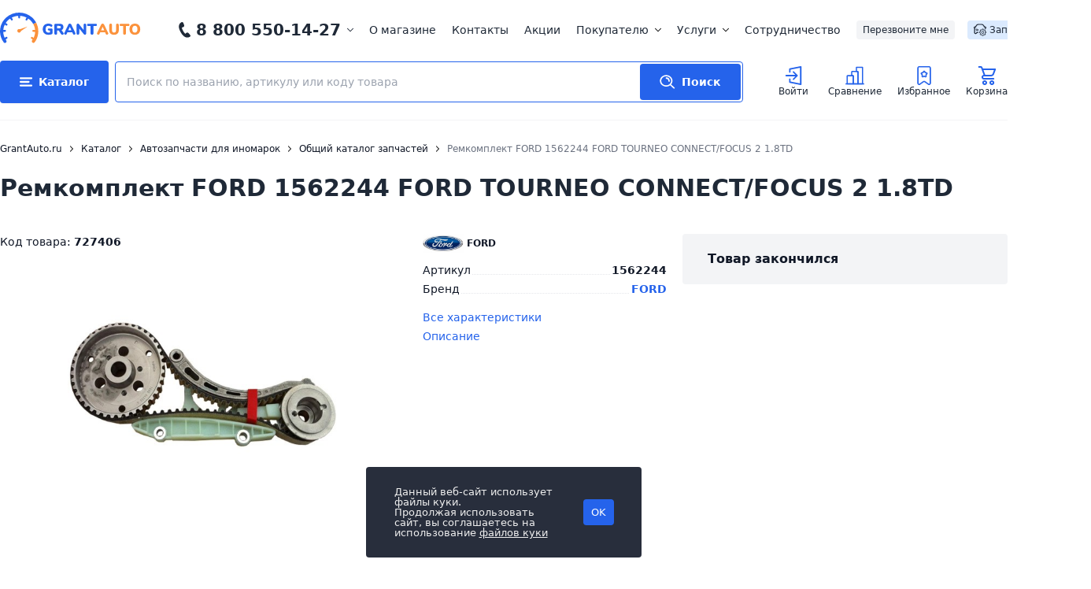

--- FILE ---
content_type: text/html; charset=utf-8
request_url: https://www.google.com/recaptcha/api2/anchor?ar=1&k=6Lc99ZojAAAAADRTglDc0s6gWZLOyB_iGfO89WSB&co=aHR0cHM6Ly93d3cuZ3JhbnRhdXRvLnJ1OjQ0Mw..&hl=en&v=PoyoqOPhxBO7pBk68S4YbpHZ&size=normal&anchor-ms=20000&execute-ms=30000&cb=3ymw2o9wxfhw
body_size: 49075
content:
<!DOCTYPE HTML><html dir="ltr" lang="en"><head><meta http-equiv="Content-Type" content="text/html; charset=UTF-8">
<meta http-equiv="X-UA-Compatible" content="IE=edge">
<title>reCAPTCHA</title>
<style type="text/css">
/* cyrillic-ext */
@font-face {
  font-family: 'Roboto';
  font-style: normal;
  font-weight: 400;
  font-stretch: 100%;
  src: url(//fonts.gstatic.com/s/roboto/v48/KFO7CnqEu92Fr1ME7kSn66aGLdTylUAMa3GUBHMdazTgWw.woff2) format('woff2');
  unicode-range: U+0460-052F, U+1C80-1C8A, U+20B4, U+2DE0-2DFF, U+A640-A69F, U+FE2E-FE2F;
}
/* cyrillic */
@font-face {
  font-family: 'Roboto';
  font-style: normal;
  font-weight: 400;
  font-stretch: 100%;
  src: url(//fonts.gstatic.com/s/roboto/v48/KFO7CnqEu92Fr1ME7kSn66aGLdTylUAMa3iUBHMdazTgWw.woff2) format('woff2');
  unicode-range: U+0301, U+0400-045F, U+0490-0491, U+04B0-04B1, U+2116;
}
/* greek-ext */
@font-face {
  font-family: 'Roboto';
  font-style: normal;
  font-weight: 400;
  font-stretch: 100%;
  src: url(//fonts.gstatic.com/s/roboto/v48/KFO7CnqEu92Fr1ME7kSn66aGLdTylUAMa3CUBHMdazTgWw.woff2) format('woff2');
  unicode-range: U+1F00-1FFF;
}
/* greek */
@font-face {
  font-family: 'Roboto';
  font-style: normal;
  font-weight: 400;
  font-stretch: 100%;
  src: url(//fonts.gstatic.com/s/roboto/v48/KFO7CnqEu92Fr1ME7kSn66aGLdTylUAMa3-UBHMdazTgWw.woff2) format('woff2');
  unicode-range: U+0370-0377, U+037A-037F, U+0384-038A, U+038C, U+038E-03A1, U+03A3-03FF;
}
/* math */
@font-face {
  font-family: 'Roboto';
  font-style: normal;
  font-weight: 400;
  font-stretch: 100%;
  src: url(//fonts.gstatic.com/s/roboto/v48/KFO7CnqEu92Fr1ME7kSn66aGLdTylUAMawCUBHMdazTgWw.woff2) format('woff2');
  unicode-range: U+0302-0303, U+0305, U+0307-0308, U+0310, U+0312, U+0315, U+031A, U+0326-0327, U+032C, U+032F-0330, U+0332-0333, U+0338, U+033A, U+0346, U+034D, U+0391-03A1, U+03A3-03A9, U+03B1-03C9, U+03D1, U+03D5-03D6, U+03F0-03F1, U+03F4-03F5, U+2016-2017, U+2034-2038, U+203C, U+2040, U+2043, U+2047, U+2050, U+2057, U+205F, U+2070-2071, U+2074-208E, U+2090-209C, U+20D0-20DC, U+20E1, U+20E5-20EF, U+2100-2112, U+2114-2115, U+2117-2121, U+2123-214F, U+2190, U+2192, U+2194-21AE, U+21B0-21E5, U+21F1-21F2, U+21F4-2211, U+2213-2214, U+2216-22FF, U+2308-230B, U+2310, U+2319, U+231C-2321, U+2336-237A, U+237C, U+2395, U+239B-23B7, U+23D0, U+23DC-23E1, U+2474-2475, U+25AF, U+25B3, U+25B7, U+25BD, U+25C1, U+25CA, U+25CC, U+25FB, U+266D-266F, U+27C0-27FF, U+2900-2AFF, U+2B0E-2B11, U+2B30-2B4C, U+2BFE, U+3030, U+FF5B, U+FF5D, U+1D400-1D7FF, U+1EE00-1EEFF;
}
/* symbols */
@font-face {
  font-family: 'Roboto';
  font-style: normal;
  font-weight: 400;
  font-stretch: 100%;
  src: url(//fonts.gstatic.com/s/roboto/v48/KFO7CnqEu92Fr1ME7kSn66aGLdTylUAMaxKUBHMdazTgWw.woff2) format('woff2');
  unicode-range: U+0001-000C, U+000E-001F, U+007F-009F, U+20DD-20E0, U+20E2-20E4, U+2150-218F, U+2190, U+2192, U+2194-2199, U+21AF, U+21E6-21F0, U+21F3, U+2218-2219, U+2299, U+22C4-22C6, U+2300-243F, U+2440-244A, U+2460-24FF, U+25A0-27BF, U+2800-28FF, U+2921-2922, U+2981, U+29BF, U+29EB, U+2B00-2BFF, U+4DC0-4DFF, U+FFF9-FFFB, U+10140-1018E, U+10190-1019C, U+101A0, U+101D0-101FD, U+102E0-102FB, U+10E60-10E7E, U+1D2C0-1D2D3, U+1D2E0-1D37F, U+1F000-1F0FF, U+1F100-1F1AD, U+1F1E6-1F1FF, U+1F30D-1F30F, U+1F315, U+1F31C, U+1F31E, U+1F320-1F32C, U+1F336, U+1F378, U+1F37D, U+1F382, U+1F393-1F39F, U+1F3A7-1F3A8, U+1F3AC-1F3AF, U+1F3C2, U+1F3C4-1F3C6, U+1F3CA-1F3CE, U+1F3D4-1F3E0, U+1F3ED, U+1F3F1-1F3F3, U+1F3F5-1F3F7, U+1F408, U+1F415, U+1F41F, U+1F426, U+1F43F, U+1F441-1F442, U+1F444, U+1F446-1F449, U+1F44C-1F44E, U+1F453, U+1F46A, U+1F47D, U+1F4A3, U+1F4B0, U+1F4B3, U+1F4B9, U+1F4BB, U+1F4BF, U+1F4C8-1F4CB, U+1F4D6, U+1F4DA, U+1F4DF, U+1F4E3-1F4E6, U+1F4EA-1F4ED, U+1F4F7, U+1F4F9-1F4FB, U+1F4FD-1F4FE, U+1F503, U+1F507-1F50B, U+1F50D, U+1F512-1F513, U+1F53E-1F54A, U+1F54F-1F5FA, U+1F610, U+1F650-1F67F, U+1F687, U+1F68D, U+1F691, U+1F694, U+1F698, U+1F6AD, U+1F6B2, U+1F6B9-1F6BA, U+1F6BC, U+1F6C6-1F6CF, U+1F6D3-1F6D7, U+1F6E0-1F6EA, U+1F6F0-1F6F3, U+1F6F7-1F6FC, U+1F700-1F7FF, U+1F800-1F80B, U+1F810-1F847, U+1F850-1F859, U+1F860-1F887, U+1F890-1F8AD, U+1F8B0-1F8BB, U+1F8C0-1F8C1, U+1F900-1F90B, U+1F93B, U+1F946, U+1F984, U+1F996, U+1F9E9, U+1FA00-1FA6F, U+1FA70-1FA7C, U+1FA80-1FA89, U+1FA8F-1FAC6, U+1FACE-1FADC, U+1FADF-1FAE9, U+1FAF0-1FAF8, U+1FB00-1FBFF;
}
/* vietnamese */
@font-face {
  font-family: 'Roboto';
  font-style: normal;
  font-weight: 400;
  font-stretch: 100%;
  src: url(//fonts.gstatic.com/s/roboto/v48/KFO7CnqEu92Fr1ME7kSn66aGLdTylUAMa3OUBHMdazTgWw.woff2) format('woff2');
  unicode-range: U+0102-0103, U+0110-0111, U+0128-0129, U+0168-0169, U+01A0-01A1, U+01AF-01B0, U+0300-0301, U+0303-0304, U+0308-0309, U+0323, U+0329, U+1EA0-1EF9, U+20AB;
}
/* latin-ext */
@font-face {
  font-family: 'Roboto';
  font-style: normal;
  font-weight: 400;
  font-stretch: 100%;
  src: url(//fonts.gstatic.com/s/roboto/v48/KFO7CnqEu92Fr1ME7kSn66aGLdTylUAMa3KUBHMdazTgWw.woff2) format('woff2');
  unicode-range: U+0100-02BA, U+02BD-02C5, U+02C7-02CC, U+02CE-02D7, U+02DD-02FF, U+0304, U+0308, U+0329, U+1D00-1DBF, U+1E00-1E9F, U+1EF2-1EFF, U+2020, U+20A0-20AB, U+20AD-20C0, U+2113, U+2C60-2C7F, U+A720-A7FF;
}
/* latin */
@font-face {
  font-family: 'Roboto';
  font-style: normal;
  font-weight: 400;
  font-stretch: 100%;
  src: url(//fonts.gstatic.com/s/roboto/v48/KFO7CnqEu92Fr1ME7kSn66aGLdTylUAMa3yUBHMdazQ.woff2) format('woff2');
  unicode-range: U+0000-00FF, U+0131, U+0152-0153, U+02BB-02BC, U+02C6, U+02DA, U+02DC, U+0304, U+0308, U+0329, U+2000-206F, U+20AC, U+2122, U+2191, U+2193, U+2212, U+2215, U+FEFF, U+FFFD;
}
/* cyrillic-ext */
@font-face {
  font-family: 'Roboto';
  font-style: normal;
  font-weight: 500;
  font-stretch: 100%;
  src: url(//fonts.gstatic.com/s/roboto/v48/KFO7CnqEu92Fr1ME7kSn66aGLdTylUAMa3GUBHMdazTgWw.woff2) format('woff2');
  unicode-range: U+0460-052F, U+1C80-1C8A, U+20B4, U+2DE0-2DFF, U+A640-A69F, U+FE2E-FE2F;
}
/* cyrillic */
@font-face {
  font-family: 'Roboto';
  font-style: normal;
  font-weight: 500;
  font-stretch: 100%;
  src: url(//fonts.gstatic.com/s/roboto/v48/KFO7CnqEu92Fr1ME7kSn66aGLdTylUAMa3iUBHMdazTgWw.woff2) format('woff2');
  unicode-range: U+0301, U+0400-045F, U+0490-0491, U+04B0-04B1, U+2116;
}
/* greek-ext */
@font-face {
  font-family: 'Roboto';
  font-style: normal;
  font-weight: 500;
  font-stretch: 100%;
  src: url(//fonts.gstatic.com/s/roboto/v48/KFO7CnqEu92Fr1ME7kSn66aGLdTylUAMa3CUBHMdazTgWw.woff2) format('woff2');
  unicode-range: U+1F00-1FFF;
}
/* greek */
@font-face {
  font-family: 'Roboto';
  font-style: normal;
  font-weight: 500;
  font-stretch: 100%;
  src: url(//fonts.gstatic.com/s/roboto/v48/KFO7CnqEu92Fr1ME7kSn66aGLdTylUAMa3-UBHMdazTgWw.woff2) format('woff2');
  unicode-range: U+0370-0377, U+037A-037F, U+0384-038A, U+038C, U+038E-03A1, U+03A3-03FF;
}
/* math */
@font-face {
  font-family: 'Roboto';
  font-style: normal;
  font-weight: 500;
  font-stretch: 100%;
  src: url(//fonts.gstatic.com/s/roboto/v48/KFO7CnqEu92Fr1ME7kSn66aGLdTylUAMawCUBHMdazTgWw.woff2) format('woff2');
  unicode-range: U+0302-0303, U+0305, U+0307-0308, U+0310, U+0312, U+0315, U+031A, U+0326-0327, U+032C, U+032F-0330, U+0332-0333, U+0338, U+033A, U+0346, U+034D, U+0391-03A1, U+03A3-03A9, U+03B1-03C9, U+03D1, U+03D5-03D6, U+03F0-03F1, U+03F4-03F5, U+2016-2017, U+2034-2038, U+203C, U+2040, U+2043, U+2047, U+2050, U+2057, U+205F, U+2070-2071, U+2074-208E, U+2090-209C, U+20D0-20DC, U+20E1, U+20E5-20EF, U+2100-2112, U+2114-2115, U+2117-2121, U+2123-214F, U+2190, U+2192, U+2194-21AE, U+21B0-21E5, U+21F1-21F2, U+21F4-2211, U+2213-2214, U+2216-22FF, U+2308-230B, U+2310, U+2319, U+231C-2321, U+2336-237A, U+237C, U+2395, U+239B-23B7, U+23D0, U+23DC-23E1, U+2474-2475, U+25AF, U+25B3, U+25B7, U+25BD, U+25C1, U+25CA, U+25CC, U+25FB, U+266D-266F, U+27C0-27FF, U+2900-2AFF, U+2B0E-2B11, U+2B30-2B4C, U+2BFE, U+3030, U+FF5B, U+FF5D, U+1D400-1D7FF, U+1EE00-1EEFF;
}
/* symbols */
@font-face {
  font-family: 'Roboto';
  font-style: normal;
  font-weight: 500;
  font-stretch: 100%;
  src: url(//fonts.gstatic.com/s/roboto/v48/KFO7CnqEu92Fr1ME7kSn66aGLdTylUAMaxKUBHMdazTgWw.woff2) format('woff2');
  unicode-range: U+0001-000C, U+000E-001F, U+007F-009F, U+20DD-20E0, U+20E2-20E4, U+2150-218F, U+2190, U+2192, U+2194-2199, U+21AF, U+21E6-21F0, U+21F3, U+2218-2219, U+2299, U+22C4-22C6, U+2300-243F, U+2440-244A, U+2460-24FF, U+25A0-27BF, U+2800-28FF, U+2921-2922, U+2981, U+29BF, U+29EB, U+2B00-2BFF, U+4DC0-4DFF, U+FFF9-FFFB, U+10140-1018E, U+10190-1019C, U+101A0, U+101D0-101FD, U+102E0-102FB, U+10E60-10E7E, U+1D2C0-1D2D3, U+1D2E0-1D37F, U+1F000-1F0FF, U+1F100-1F1AD, U+1F1E6-1F1FF, U+1F30D-1F30F, U+1F315, U+1F31C, U+1F31E, U+1F320-1F32C, U+1F336, U+1F378, U+1F37D, U+1F382, U+1F393-1F39F, U+1F3A7-1F3A8, U+1F3AC-1F3AF, U+1F3C2, U+1F3C4-1F3C6, U+1F3CA-1F3CE, U+1F3D4-1F3E0, U+1F3ED, U+1F3F1-1F3F3, U+1F3F5-1F3F7, U+1F408, U+1F415, U+1F41F, U+1F426, U+1F43F, U+1F441-1F442, U+1F444, U+1F446-1F449, U+1F44C-1F44E, U+1F453, U+1F46A, U+1F47D, U+1F4A3, U+1F4B0, U+1F4B3, U+1F4B9, U+1F4BB, U+1F4BF, U+1F4C8-1F4CB, U+1F4D6, U+1F4DA, U+1F4DF, U+1F4E3-1F4E6, U+1F4EA-1F4ED, U+1F4F7, U+1F4F9-1F4FB, U+1F4FD-1F4FE, U+1F503, U+1F507-1F50B, U+1F50D, U+1F512-1F513, U+1F53E-1F54A, U+1F54F-1F5FA, U+1F610, U+1F650-1F67F, U+1F687, U+1F68D, U+1F691, U+1F694, U+1F698, U+1F6AD, U+1F6B2, U+1F6B9-1F6BA, U+1F6BC, U+1F6C6-1F6CF, U+1F6D3-1F6D7, U+1F6E0-1F6EA, U+1F6F0-1F6F3, U+1F6F7-1F6FC, U+1F700-1F7FF, U+1F800-1F80B, U+1F810-1F847, U+1F850-1F859, U+1F860-1F887, U+1F890-1F8AD, U+1F8B0-1F8BB, U+1F8C0-1F8C1, U+1F900-1F90B, U+1F93B, U+1F946, U+1F984, U+1F996, U+1F9E9, U+1FA00-1FA6F, U+1FA70-1FA7C, U+1FA80-1FA89, U+1FA8F-1FAC6, U+1FACE-1FADC, U+1FADF-1FAE9, U+1FAF0-1FAF8, U+1FB00-1FBFF;
}
/* vietnamese */
@font-face {
  font-family: 'Roboto';
  font-style: normal;
  font-weight: 500;
  font-stretch: 100%;
  src: url(//fonts.gstatic.com/s/roboto/v48/KFO7CnqEu92Fr1ME7kSn66aGLdTylUAMa3OUBHMdazTgWw.woff2) format('woff2');
  unicode-range: U+0102-0103, U+0110-0111, U+0128-0129, U+0168-0169, U+01A0-01A1, U+01AF-01B0, U+0300-0301, U+0303-0304, U+0308-0309, U+0323, U+0329, U+1EA0-1EF9, U+20AB;
}
/* latin-ext */
@font-face {
  font-family: 'Roboto';
  font-style: normal;
  font-weight: 500;
  font-stretch: 100%;
  src: url(//fonts.gstatic.com/s/roboto/v48/KFO7CnqEu92Fr1ME7kSn66aGLdTylUAMa3KUBHMdazTgWw.woff2) format('woff2');
  unicode-range: U+0100-02BA, U+02BD-02C5, U+02C7-02CC, U+02CE-02D7, U+02DD-02FF, U+0304, U+0308, U+0329, U+1D00-1DBF, U+1E00-1E9F, U+1EF2-1EFF, U+2020, U+20A0-20AB, U+20AD-20C0, U+2113, U+2C60-2C7F, U+A720-A7FF;
}
/* latin */
@font-face {
  font-family: 'Roboto';
  font-style: normal;
  font-weight: 500;
  font-stretch: 100%;
  src: url(//fonts.gstatic.com/s/roboto/v48/KFO7CnqEu92Fr1ME7kSn66aGLdTylUAMa3yUBHMdazQ.woff2) format('woff2');
  unicode-range: U+0000-00FF, U+0131, U+0152-0153, U+02BB-02BC, U+02C6, U+02DA, U+02DC, U+0304, U+0308, U+0329, U+2000-206F, U+20AC, U+2122, U+2191, U+2193, U+2212, U+2215, U+FEFF, U+FFFD;
}
/* cyrillic-ext */
@font-face {
  font-family: 'Roboto';
  font-style: normal;
  font-weight: 900;
  font-stretch: 100%;
  src: url(//fonts.gstatic.com/s/roboto/v48/KFO7CnqEu92Fr1ME7kSn66aGLdTylUAMa3GUBHMdazTgWw.woff2) format('woff2');
  unicode-range: U+0460-052F, U+1C80-1C8A, U+20B4, U+2DE0-2DFF, U+A640-A69F, U+FE2E-FE2F;
}
/* cyrillic */
@font-face {
  font-family: 'Roboto';
  font-style: normal;
  font-weight: 900;
  font-stretch: 100%;
  src: url(//fonts.gstatic.com/s/roboto/v48/KFO7CnqEu92Fr1ME7kSn66aGLdTylUAMa3iUBHMdazTgWw.woff2) format('woff2');
  unicode-range: U+0301, U+0400-045F, U+0490-0491, U+04B0-04B1, U+2116;
}
/* greek-ext */
@font-face {
  font-family: 'Roboto';
  font-style: normal;
  font-weight: 900;
  font-stretch: 100%;
  src: url(//fonts.gstatic.com/s/roboto/v48/KFO7CnqEu92Fr1ME7kSn66aGLdTylUAMa3CUBHMdazTgWw.woff2) format('woff2');
  unicode-range: U+1F00-1FFF;
}
/* greek */
@font-face {
  font-family: 'Roboto';
  font-style: normal;
  font-weight: 900;
  font-stretch: 100%;
  src: url(//fonts.gstatic.com/s/roboto/v48/KFO7CnqEu92Fr1ME7kSn66aGLdTylUAMa3-UBHMdazTgWw.woff2) format('woff2');
  unicode-range: U+0370-0377, U+037A-037F, U+0384-038A, U+038C, U+038E-03A1, U+03A3-03FF;
}
/* math */
@font-face {
  font-family: 'Roboto';
  font-style: normal;
  font-weight: 900;
  font-stretch: 100%;
  src: url(//fonts.gstatic.com/s/roboto/v48/KFO7CnqEu92Fr1ME7kSn66aGLdTylUAMawCUBHMdazTgWw.woff2) format('woff2');
  unicode-range: U+0302-0303, U+0305, U+0307-0308, U+0310, U+0312, U+0315, U+031A, U+0326-0327, U+032C, U+032F-0330, U+0332-0333, U+0338, U+033A, U+0346, U+034D, U+0391-03A1, U+03A3-03A9, U+03B1-03C9, U+03D1, U+03D5-03D6, U+03F0-03F1, U+03F4-03F5, U+2016-2017, U+2034-2038, U+203C, U+2040, U+2043, U+2047, U+2050, U+2057, U+205F, U+2070-2071, U+2074-208E, U+2090-209C, U+20D0-20DC, U+20E1, U+20E5-20EF, U+2100-2112, U+2114-2115, U+2117-2121, U+2123-214F, U+2190, U+2192, U+2194-21AE, U+21B0-21E5, U+21F1-21F2, U+21F4-2211, U+2213-2214, U+2216-22FF, U+2308-230B, U+2310, U+2319, U+231C-2321, U+2336-237A, U+237C, U+2395, U+239B-23B7, U+23D0, U+23DC-23E1, U+2474-2475, U+25AF, U+25B3, U+25B7, U+25BD, U+25C1, U+25CA, U+25CC, U+25FB, U+266D-266F, U+27C0-27FF, U+2900-2AFF, U+2B0E-2B11, U+2B30-2B4C, U+2BFE, U+3030, U+FF5B, U+FF5D, U+1D400-1D7FF, U+1EE00-1EEFF;
}
/* symbols */
@font-face {
  font-family: 'Roboto';
  font-style: normal;
  font-weight: 900;
  font-stretch: 100%;
  src: url(//fonts.gstatic.com/s/roboto/v48/KFO7CnqEu92Fr1ME7kSn66aGLdTylUAMaxKUBHMdazTgWw.woff2) format('woff2');
  unicode-range: U+0001-000C, U+000E-001F, U+007F-009F, U+20DD-20E0, U+20E2-20E4, U+2150-218F, U+2190, U+2192, U+2194-2199, U+21AF, U+21E6-21F0, U+21F3, U+2218-2219, U+2299, U+22C4-22C6, U+2300-243F, U+2440-244A, U+2460-24FF, U+25A0-27BF, U+2800-28FF, U+2921-2922, U+2981, U+29BF, U+29EB, U+2B00-2BFF, U+4DC0-4DFF, U+FFF9-FFFB, U+10140-1018E, U+10190-1019C, U+101A0, U+101D0-101FD, U+102E0-102FB, U+10E60-10E7E, U+1D2C0-1D2D3, U+1D2E0-1D37F, U+1F000-1F0FF, U+1F100-1F1AD, U+1F1E6-1F1FF, U+1F30D-1F30F, U+1F315, U+1F31C, U+1F31E, U+1F320-1F32C, U+1F336, U+1F378, U+1F37D, U+1F382, U+1F393-1F39F, U+1F3A7-1F3A8, U+1F3AC-1F3AF, U+1F3C2, U+1F3C4-1F3C6, U+1F3CA-1F3CE, U+1F3D4-1F3E0, U+1F3ED, U+1F3F1-1F3F3, U+1F3F5-1F3F7, U+1F408, U+1F415, U+1F41F, U+1F426, U+1F43F, U+1F441-1F442, U+1F444, U+1F446-1F449, U+1F44C-1F44E, U+1F453, U+1F46A, U+1F47D, U+1F4A3, U+1F4B0, U+1F4B3, U+1F4B9, U+1F4BB, U+1F4BF, U+1F4C8-1F4CB, U+1F4D6, U+1F4DA, U+1F4DF, U+1F4E3-1F4E6, U+1F4EA-1F4ED, U+1F4F7, U+1F4F9-1F4FB, U+1F4FD-1F4FE, U+1F503, U+1F507-1F50B, U+1F50D, U+1F512-1F513, U+1F53E-1F54A, U+1F54F-1F5FA, U+1F610, U+1F650-1F67F, U+1F687, U+1F68D, U+1F691, U+1F694, U+1F698, U+1F6AD, U+1F6B2, U+1F6B9-1F6BA, U+1F6BC, U+1F6C6-1F6CF, U+1F6D3-1F6D7, U+1F6E0-1F6EA, U+1F6F0-1F6F3, U+1F6F7-1F6FC, U+1F700-1F7FF, U+1F800-1F80B, U+1F810-1F847, U+1F850-1F859, U+1F860-1F887, U+1F890-1F8AD, U+1F8B0-1F8BB, U+1F8C0-1F8C1, U+1F900-1F90B, U+1F93B, U+1F946, U+1F984, U+1F996, U+1F9E9, U+1FA00-1FA6F, U+1FA70-1FA7C, U+1FA80-1FA89, U+1FA8F-1FAC6, U+1FACE-1FADC, U+1FADF-1FAE9, U+1FAF0-1FAF8, U+1FB00-1FBFF;
}
/* vietnamese */
@font-face {
  font-family: 'Roboto';
  font-style: normal;
  font-weight: 900;
  font-stretch: 100%;
  src: url(//fonts.gstatic.com/s/roboto/v48/KFO7CnqEu92Fr1ME7kSn66aGLdTylUAMa3OUBHMdazTgWw.woff2) format('woff2');
  unicode-range: U+0102-0103, U+0110-0111, U+0128-0129, U+0168-0169, U+01A0-01A1, U+01AF-01B0, U+0300-0301, U+0303-0304, U+0308-0309, U+0323, U+0329, U+1EA0-1EF9, U+20AB;
}
/* latin-ext */
@font-face {
  font-family: 'Roboto';
  font-style: normal;
  font-weight: 900;
  font-stretch: 100%;
  src: url(//fonts.gstatic.com/s/roboto/v48/KFO7CnqEu92Fr1ME7kSn66aGLdTylUAMa3KUBHMdazTgWw.woff2) format('woff2');
  unicode-range: U+0100-02BA, U+02BD-02C5, U+02C7-02CC, U+02CE-02D7, U+02DD-02FF, U+0304, U+0308, U+0329, U+1D00-1DBF, U+1E00-1E9F, U+1EF2-1EFF, U+2020, U+20A0-20AB, U+20AD-20C0, U+2113, U+2C60-2C7F, U+A720-A7FF;
}
/* latin */
@font-face {
  font-family: 'Roboto';
  font-style: normal;
  font-weight: 900;
  font-stretch: 100%;
  src: url(//fonts.gstatic.com/s/roboto/v48/KFO7CnqEu92Fr1ME7kSn66aGLdTylUAMa3yUBHMdazQ.woff2) format('woff2');
  unicode-range: U+0000-00FF, U+0131, U+0152-0153, U+02BB-02BC, U+02C6, U+02DA, U+02DC, U+0304, U+0308, U+0329, U+2000-206F, U+20AC, U+2122, U+2191, U+2193, U+2212, U+2215, U+FEFF, U+FFFD;
}

</style>
<link rel="stylesheet" type="text/css" href="https://www.gstatic.com/recaptcha/releases/PoyoqOPhxBO7pBk68S4YbpHZ/styles__ltr.css">
<script nonce="LpttWv5IALdJ8LC3-4VocA" type="text/javascript">window['__recaptcha_api'] = 'https://www.google.com/recaptcha/api2/';</script>
<script type="text/javascript" src="https://www.gstatic.com/recaptcha/releases/PoyoqOPhxBO7pBk68S4YbpHZ/recaptcha__en.js" nonce="LpttWv5IALdJ8LC3-4VocA">
      
    </script></head>
<body><div id="rc-anchor-alert" class="rc-anchor-alert"></div>
<input type="hidden" id="recaptcha-token" value="[base64]">
<script type="text/javascript" nonce="LpttWv5IALdJ8LC3-4VocA">
      recaptcha.anchor.Main.init("[\x22ainput\x22,[\x22bgdata\x22,\x22\x22,\[base64]/[base64]/[base64]/KE4oMTI0LHYsdi5HKSxMWihsLHYpKTpOKDEyNCx2LGwpLFYpLHYpLFQpKSxGKDE3MSx2KX0scjc9ZnVuY3Rpb24obCl7cmV0dXJuIGx9LEM9ZnVuY3Rpb24obCxWLHYpe04odixsLFYpLFZbYWtdPTI3OTZ9LG49ZnVuY3Rpb24obCxWKXtWLlg9KChWLlg/[base64]/[base64]/[base64]/[base64]/[base64]/[base64]/[base64]/[base64]/[base64]/[base64]/[base64]\\u003d\x22,\[base64]\\u003d\\u003d\x22,\x22w57Clkp0wrxBAsOVG8KGwqBVUMKrWsK+JRhZw5x/bzhIYcO8w4XDjzfChy9Zw4/Dp8KGacO5w7DDmCHCmsKIZsO2Mi1yHMKsawpcwpA1wqYrw69Yw7Q1w6xaesO0wqoFw6jDkcOZwpY4wqPDnnwYfcK1ccORKMKsw67Dq1kkdcKCOcK/SG7CnGrDjUPDp2FUdV7CuDMrw5vDrE3CtHwSZcKPw4zDgMOFw6PCrDtPHMOWMQwFw6Bjw7fDiwPCh8KEw4U7w6PDmcO1dsOBB8K8RsK2YsOwwoI5ecOdGk0EZMKWw6PCsMOjwrXCmsKkw4PCisOlCVloAF/ClcO/H25XehQ6RTlWw7zCssKFOyDCq8OPEFPChFdvwpMAw7vCk8KBw6dWCsOhwqMBbSDCicOZw7h1PRXDvVBtw7rCmcOjw7fCtzjDrWXDj8Kmwr0Ew6QFSAY9w5nChBfCoMKEwqZSw4fCmcOcWMOmwpNmwrxBwovDsW/DlcOADGTDgsOww7bDicOCU8KCw7lmwpEqcUQDMwt3OVnDlXhbwo0+w6bDqsKmw5/Do8OcB8Owwr4HesK+UsKHw6jCgGQlAwTCrXfDjlzDncKww5fDnsOrwqxHw5YDcwrDrADCh1XCgB3Dl8O7w4V9KcK2wpNubcKfKMOjI8Olw4HCssKGw4FPwqJxw6LDmzkLw4o/wpDDhj1gdsOQZMOBw7PDsMOURhIcwrnDmBZ+Qw1PMgXDr8K7bsKOfCABYMO3UsKkwpTDlcOVw7bDtsKvaFPClcOUUcOKw5zDgMOuXlfDq0gjw7zDlsKHfSrCgcOkwonDsG3Cl8OZZsOoXcOQf8KEw4/[base64]/DkzsGwqrDohXDsm7Dv8KhOl3ChsKpw490dsKwFxI/NQrDrl8MwrJDBD3Dg1zDqMOTw4k3wpJ9w5V5EMOgwp55PMKFwoo+eggZw6TDnsOFDsOTZR4DwpFiesKFwq52BhZ8w5fDjMOWw4Y/cF3CmsOVI8OPwoXClcK/w6rDjDHCksKCBirDkEPCmGDDjwdqJsKfwovCuT7CnWkHTwDDsAQ5w7PDi8ONL2IDw5NZwqomwqbDr8Oaw50ZwrILwofDlsKrHcOiQcK1HcKywqTCrcKTwrsiVcO/Z359w6HCgcKeZXlEGXRdZ1Rvw7fCsE0gJCpdZUrDpB3DrSXCtHE7woLDjg0lw6DCtA/DhsOow6seWiEeNMKKD33Dt8KKwpg9XATCj3cuw7PDl8K5WMOUEzTDtSQ+w5tFwq0OIsOfFcOiw7/DjcOFwr5EMwt2VW7DqjTDrxnDm8OmwooFEMKKwojDnVwZGCLDnW7DiMK8w4/Cpgwlw4DCsMOhFMOiA34gw4/CoEVfwrpweMO9w5rCmEXCkcKmwqtfMsO3w6fCoy7DmQfDl8KYBwRewqwyJGUXasK2wosGJX3CgMOSwowTw4/DmsKdbE9Zw6ZKwq3DlcK5XDV+V8KnMH9Uw7ZMwpHDug87FMKhw4gtCTByB3FnEmFNw68+UMOQB8OCdRnCrsOgaF7DrnTCmMKheMO+J2c7O8K+w6BcPMOULTXDtcOtCsKxw7VowpEYKF3DlMO/YsKyVW7CqcK4w7QbwpIVw5bCvsOXw4VOeWsObsKCw4U7M8OewrEZwrRlwpV+GsO3QkPCvMO1CcKmd8OPEDfCocOjwrTCtMOwGFVnw57DngkVLjnDlH/[base64]/[base64]/QEPDvcOIw4bCrHNbwrsNw6XDpDPCj8KgC8K/wqzDvcKnw7DCrnrDucOLwrdvXXLCiMKFwoHDvC9Rw55nBR7Dog00b8KKw6LDn1NRw4JYNgzDhMKYdUZYKScAw5fCv8OHY2zDmyxFwosow5DCqcOjbsORHsK8w7l8w5NiD8K6wrrCrcKsaSbCrF/CtgQSwrXDhjYQBMKRbghLOkBgwoXCvsKMGTYPUj/[base64]/DmcOVdMOyHSXCksOxajJuwoclehnCjArCsXxOGsOoTAfCsXLDp8Kaw4/CpcK+dSwfwoPDrMKEwqA3w6Y/[base64]/Dg8KVKMK/wrFGJC4GacK7woN2VQQwYEMbwpLDg8KOIcKyAMKaFj7DjX/CoMKfGcOXLxhbwqjDlMKrQsKjwr87HMOABnLCp8Oow6XCp1/[base64]/DkXvDmzDCmlXCgTLDgWcKwpotWhnChcK+w4zChsKOwrh5Tw3CksOHw6HCoHsMecKqw73Dog1gwpErHgkUw50GeVfCmWUZw55RKmhVw57CkFocw6tnV8K6KDjDmTnCjsOKw57DqcKPMcKZwognw6/DucOLw6paAcOOw6bCpsKRM8OtXlnCiMKVJEXDk1g9DMKNwoDCqMORSMKJNsKxwpHCgkfDvhfDpirCgg7ChsOCLTULw4BRw67DosK0PnHDu2fCgBYsw4PDr8KvIsKfwqAaw6R2wqjCsMO6bMOEFWnCucKcw7fDuQ/[base64]/[base64]/[base64]/DlsOWMTMPBBTDqsO1w6MxZADDo2tqPT4oI8OJSAzClsKsw5BaeWROKQ7CvcKoDsKbQcKowrjDqMKjMFLDqjPDlD1zwrDDusKHWjrCpDhZOlfDhWxyw69gGsK6DGLCtULDnsOUVzkVNV/DiTZRwohCcVkCwoZ5wrA5aUDDjsORwqnCm1R+d8KVF8K5T8Ozf1ERP8KBG8KiwpEKw4jCjS1qL0zDlCIWdcKVD3oiOhY4QmABXE3CsWTDhmzDnz0HwqA5w6l0XMKsN1UyCMOvw7bCjcKMw7DCsn9Gw4kaWsKpcsODTWDCh1dGw7p4BkTDjSvCo8Oew5fCgHZXQT/DvzYHUMO2wqp/[base64]/MsK6QwQMcDEKw4fDmMOewqRYwo3DtTEowoAYwqfDoXPChhRqwqrDhg/CpcK5Wyx/IzzCpcK/UMO2wrB/VMO5wq/CmRXCrcKuDcOtQyXDqiMcwo/[base64]/DmsOywpM6wrzDuxnDlWRTFgN5FMOiZik8w4ROGcO3wpBqwrJXdilww5tKw5rCmsOOHcKFwrfCvgXDmxg7SAbCtMOwFzRGworCgjnClcK/[base64]/CqAfCmcKCf8KnNMKFOBBEcMK/w6/[base64]/CumDCuRXDmMKiIwYhwqBBGXwEw6DDkF83IyjCq8KuOsKQBW/DucOnRcO9FsKWfUbCuBnDucO7QXd1fcKUQ8KAwrnDl0/Dk3EAwo7Dj8KEdsOvw4nDnGnCiMOlwrjDi8KgGsKtwpvCoCEWw5ozPsOww6vCg3QxaG/DhFgQw4vCgcO7WcKww6/DvMK2NMKKw7htcMK3b8O+EcK4DUthwrQ6wrdswogKwrrDvWtPwq9uamXCoF5tw53DuMOaM19CcVdkfAXDisO6w67DpzFtw7AwOjxINlVUwoglc3wmLEMRKVLCijBgw7DDqi/CrMKDw5LCvSN7C2MDwqTDrFPCn8Ozw69jw7xyw7vDlcOWwoIgTV3ClsK3wpQVwrtQwrvCr8K2w6vDij5vd2Nrw6p2SGg7f3DDrsKWwoYrQ1cZIGwbw7rDj0XDh2/ChQPCphLDhcKPbAwKw4XDiAt6w5XCtcOKUQbDjcKYK8K6w5NrGcKrw7J4azvDiFbCjmfClXwEwrskw5x4VMKvwrtMwrVhL0ZTwrTCu2rCn30Sw4pfVg/CmMKpQCQnwqMMVMOHE8K6woLDqsKVREJswrk+wp8jWcOPw6tuFcKzw5t3ZsKhwrlAQcOqwpMlCcKCNsOFQMKBP8OLfcOSOnLDp8KMw51jwofDlgXCj0vCpMKqwqMXW29yHVnCn8OawpnDrwPCj8KxfcKfGyNceMKBw5lwNsO/[base64]/DvmXDhMKpwrbDiTluw4bCvsOUNzNIwpwcwrgHOTnCoVp/NMOzwoBOwqnDuRtXwoV+U8OvVsO2wqHCh8KVw6PCnG0aw7FZw77CtsKpwoTDjUjCgMO/MMOvw7/ChA5CeEUaGlTCucK3wpk2w7AFwodmAcKHG8O1wqrDvgHDjQ0iw7NQJVzDmMKQwo9SVWxPD8KzwpEYVcORY09Dw5pBwoUgFX7CncOPw4LDqsO/aDoHw7XDpcK/wrrDmSDDqm7Dv13Ct8Oiw556w51gw6fDuBfCgRAuwrAnWxPDl8KqHjPDv8KyAQLCu8OXdMKSe0/CrcKEw73Cq28VFcO9w7DCjQkdw7N7wojCkxcFwoBvUB1rW8Ofwr9lw5gCw5s9I1lxw5FtwpJ4SztvD8OzwrfDgWxKwppZDC5PZ1fDnMOww4hEZ8KADMOfCcKCFsKewpLCoQwBw6/ChsKtbcKVw4BdKsOCDANSXxBAwrxuw6FBIsOIdFPDvVtWGsOfwo3CisKvw6okXBzChsKpZXRhEcK+wpLDqcKhwp3DqMOmwovDrMOnw57Cm1NISsK2wo8zRiIJw4DDgQHDocKEw4zDvMOhUcONwqLCscKmwrjCkgZXw50nd8KOwpB4wrAfw5/DssOlS0zCjknDghNXwoYpIMOMwpbDh8KldsO/w7TCjMKNwq1XNifCk8K3w4rCrcKIUnbDpkdDwqXDoTJ/[base64]/DosOYw4ZPwqkawqDCswhIecKZZENAw7/DvcOswpZywp1Aw4PDojtQRMKiDsKBIEw/FXZ0IC4kXQzCjSTDvAnCucKVwrgywoTDicO/RWdMeXhFwq1Pf8OTwrHDtMKnwqN7YMOXw70UKcKXwrUIRcKgJFTCssK4QAfCtMO0a3wkCMKbw5tkbh9EIWPCscK0TkgBNz3ChBIbw53Cryhawq3CmT7DoB5Dw6PCrsO9YT3Cs8KxZsOAw4RpZsOGwpt+w5FnwrfChcObwqwGZA/DkMOiNXM9wqPCqQpOK8OuSFnDrE4hUUvDucKDcl3CqMOHwpxCwq7CoMKgD8OidgbChMOOPUFFGl1bfcOBJ2Ejw5d6CcO0wq/Ck1pMBHbCry3CsBoFRcOzw7oPIGZKdh/CusOqw6sINMOxcsOidEJBw49WwrLCgR3CoMKcw5XDnsK4w5rDoxQBwq3Cq2Npwo3Cq8KLe8KPw7bCn8KcY0HDpcKHXsKxEsKow7pEDcOwQ3vDqcKDKzzDuMO+wqvDgMOTNMKow6bDhl/ClMO2a8KjwqBxMi3DhsOuC8OgwqgkwrRKw7IRMMKbVStUwrRww6ckC8Kgw4zDqUAdWsOSTzJ/[base64]/L8OPw4/DssOPVcKOw67CsMKLwpnDoHAuFcO+wpPDocKSw48NERo7N8Ohw6LDlAdpw4d/w6XDsHJ4wq3CgDjCmMKiw7HDgsOAwoPDicK+fcONfMO4dcOqw4N5w4pFw5dyw7PCt8Odw6QhZ8OsYXTCvgDCqEHDpMOBwqTCqHHCssKBWS5sWDvCpxfDqsOSAcO8b0LCpsKYK0QpGMO+V0fDrsKZN8OZw4NtSk44w7nDgMKBwrzDmAUcwojDhsKyMMKZD8OlWR/DlmNpUA7CnW/DvxXDuXANwo56F8O1w7NiEMO2NMK+JcOuwppHeyrDm8KXwpNdfsKGw59Kwq3DrUtow5HDrW1fdHxGUT/CgcKmw7NQwqnDsMOIw5F+w4DDtXMsw4EscMKIScOLQcK0wrjCqcKALzrChUAvwp1hwoI6w4UFw7kEJMOyw53CoxIXPcOFLVnDtcKGCnzDtER9chTDsDfDgn/[base64]/wqDDjcK/[base64]/[base64]/Cq180HMOLwpobwpIRw7zCocOKwozCmcOtUMKZR0cNw61ka8Orwp/CrC3CgsKWwo/CocOnABrDpSPCpcKmT8OeK0oSJ2k/w6vDq8Obw5U8wol1w5ZKw6ZsPgFMG2tewp7CpHJhH8OqwqTDusKVej/DssOyWVIywo9JNMOnwo3Dj8O7w6p6OX43wqxWYMOzLwXDhsObwqcxw5PDtMOBJcKmHsODUMOXJsKXw6fDocO3woLDkzTCvsOlZMOlwp9xK1/DvCzCj8ORwq7CicOXw4HDj0jDgsOtwocLFcKifcK/V3kNw5lMw4UzTlMfLsO1cBfDuAPCrMOYbibDkT/[base64]/[base64]/DnsKae8OSesOGw5nDimtdw51Bw6bDi0l8fcOBZBNsw4nClCPCkcOIfsO3GcOhw4vCvsOoSsKtwr3DicOpwpNoRU4KwpjCqMKew4JxTcKJWsKCwpF/[base64]/Cq8K3wqjCi8KFwqFUUsO+wpbDsjU9w53DtcO1VwXCpEsaMCPDi17DmcKGw5tXKR7DqlfDtcOlwrg9wofDjl7CnDgPwr/Duy7Ch8OiOF8ANk3Ckx/Ds8O7wrzCi8KdUHjCk1vDr8OKcsK9w6DCsh90w48/JMKqQxFUU8Otw5QGwoHDpWZ6QsKMHBh4w5rDqcOmwqvDrMKowqHCj8KFw58RQ8KXwqNzwpDCqMKoSV0zwoTCmcOHwqXCusKfH8KIw7JMJ15/wplPwqVIf1Vww70/IMKMwqEpBRPDvRpRSmfCo8KUw4jDhcOcw65qGXrCkT3CnQbDg8O2DyzCqAHCpcKsw55Fwq7CjcKNWMKfwqMSExVjwr/Dq8KJPjJ8PsOWXcOWOkDCvcKKwp0gPMOiGnQmw6vCuMO+bcOMw4XDnWnCuUclXDJ4TkzDnMOcwrrCqkMPQcOmHsOKw53CtsORLMOuw5sjI8OEwpo6woRSwo7Co8K9KcKOwpTDj8KULsOuw7nDvMOcw7XDnkzDsw5Ew71VAcKEw5/CsMOeYMKYw6XDqMOnAT4Sw6bDmsO/IsKFXsK6wpwjSMOtGsK/w5ticMKEHh5cwp/CrMOnBDM2L8O3woTDnDwBThTCrsOGF8OqZF4Jc0TDpMKFJw1iTkMZCsKcQn/CmMOgXsK1BMOHw7rCrMOHdzDCgkNvw63DoMOCwrfDicO8ZwjDu3zDlMOKwro1WADClsOSw7TCmsOdIMK2w4MZOFXCjV1BJTvDhsOAETPCpHLCihhAwp1xByLCqnFxw7/DtwkpwqzCs8O4w5vCqk7DnsKVw6p5wrTDjMKqw5w6w6R0wrzDohbCocOnN2UvdMK7TwYXC8KJwoTCnsO3wo7Co8KWw6zDmcKRUXvCpMO1w5bDk8KtDFEVwoVjHBQHIMO9GcOofMKFwpB9w7pjFTAPwp/DiVdPwq0mw7LClzIRw4jCl8ORwqnCt39McTsifRPCiMKIIgMAw4JSd8OJwpdXRcOYNsK7w6/DuBLCqMOkw43CkChTwqzDpgHCnsKbZcO2w5rClgxkw4VmFMOrw4pIIBHCpk9fUMOGwo/DvsOZw5LCs11VwqYlPRLDpA/Dq1PDmMOWQTgzw6fDocOWw4rDjsKgwr/CtsODABTCk8Ktw57DhXkSw6bDkXHDjsO0fMKYwqHCh8KbdzfDglDCqcKhFcKxwqPCvFdnw7zCucOzw4teKcKyNXDCmcK7d1Jdw5DCthJuA8Okw4RdbMKaw59TwrE1w7QHw7QFfMKlw6/CpMOVw6nDhcOhKR7DqD3DjRLClAVVw7PCoXIAOsKMw5NcPsK/HR56BBQdV8O3w4zCnsOlw6PDscKsCcOrFUViN8OCVmUYwrjDjcOUw6XCusKhw7Egw5ZtdcOvwq3DrVrDk0kmwqJnwphyw7jCsVkwUkxRwqgGw53Ct8KANmoIfMKlw7B+BjNBw7BhwoYVK2hlwrfCnkzCtFFLY8OVNkzCmMKjB0t8MU/DiMOawrzCsTcETcO/w5fCpyRzNlnDuDvDlHE6wrFyLcKAw5HDm8KWCQMXw4zCtxXCnR1gwrN/[base64]/CunxiwqfCo0zCqWHCnMOZwpBnwpodOsKzJ8OCBsKewqpvShrCjcKxw5cPZ8OYeyfCscKRw7vCpsK1XFTCmWcwMcK+w7TDhUbCr2/Cp2XCr8KDasOZw5RiFsO/dQA4DcOIw7XDv8KdwqZsWVHDvMO1wrfCl2XDj1nDrFglH8OQeMODwpLClsODwpjDugfDq8KaY8KOH17Cv8K4wrVZZnLDv0PDisKfWxp+wp5Tw6N1w4pOw6DDp8OJcMO0w6vDhcO9TRkBwq87w48UY8ONJ3Zlwo9Pw6DCkMOmRSxrBMOMwrXCmMOnwq/CsREmDsOHC8KGADwxTEbCsFcEw5HDtMOxwqXCisKlw4LDgsKWwrQ1wpDDpCgHwosZPRJjRsKnw6zDuizCmQfCrA9uw6DClcOJNk3CozhLcFPCqGPCkmIjwplEw67DgsKBw4PDnF/DuMKHw63CksOew5pCEcOSJMO7NhN7NFomZcK4w5dcwqFjwqImwrMow4dLw5kHw5DCicO2Ly1Owp9WRSDDnMKGBcKiw6vCtsKwFcK5EgDDhh7DkcK8XyzDg8KhwpvCtsKwasOfb8KqDMKIY0fDgsKyDkxowq1absOCw6osw5nDlMOUH0tDwr4DHcKWbMKMAgvDvm/[base64]/w7tNw6VpDsKVFMOnaMK0DAHDpG/ChMOsEmBpw4ldwoV4w4bCuW84PXpuPMKow5x5eXLCsMKCQMOlKsOOwokcw4/DsinDmUHDlAnCg8OWI8KXWlZhPG9dRcOOPsOGM8OFIWQ/w4fChGHDh8OtAcKNwo/CoMKwwpZYDsO/wpvCpSPDsMORwrzCsAp9wqhew7TCgMKXw5vCvFjDvwUMwrTCpcKCw7wCwr7DsSsWwrXCuXZNNMODb8OLw69/wqpxw7rCmsKJO0N/wq9Iw6/Csj3DhV3DpRLDhH4ywpp3M8KPAlLChhRBXiMTb8KywrDCoApDw4fDqMOJw6jDqmIEGXFrwr/DjkLDuwYSIgocYsOdwo1Hf8Oiw4TDsj0kDsOUwrvCjcKqQMORJ8Otw5tPMsOhXg4OccKxw6LCh8Oaw7JAw5dLaUjClx7Du8KQw4jDpcOQLT9HIlc/TVXCnHTCjzLDtw1bwo7CqHjCtjPCmMKXw5wDw4UPP3kfFsO7w5vDsj9XwqfCoygRwpTCvlYGw5UOw7Jww6sgwo3CpMOYJsK+wpNDfFVvw5bCnXvCosKwfVF5wpbCnD4/BsOFBiw5FjpCNcOxwp7DusKMOcKkwpnDngPDpznCoWwDw57CqS7DpT7Dv8OKYmh4wpvDjxbCijnCtsKgEm8dQ8Oow6tfIj3DqsKCw67CmMKKd8OjwrM0QCdjVRbCmn/ClMOGJ8OMVETCrzFyTMK2wrpRw4RFwrjClsOvwp/CosKMI8ODPRzDl8Kfw4rCrWdbw6gwSMKRwqVhTsOEImPDjVTCvXU+DcK1R3vDpMKywpHCmDXDoi/CmMKhX3RmwpXChSnDn1/CsWNxLcKKGMONJ0fCpsKMwofDjMKfVVDCt2oyOcOrFMOuwop5w7nCjsOSKcK1w6XCky/[base64]/[base64]/UMOPSsK1w5jDhMOxwpI9w5oSwoLDuWlkwq/CgArDpsKSwrxLw4nCp8ONTC/Cn8OuFS/DgHTCpMKALgbCpsOWw7jDnHE3wrB7w59ZKcKrDk5SWy08w5lRwrnCsiMKTsKLPMKqbsKxw4fCn8OWIiTCp8OtUcKQAsK3w7szw650worCmsOQw511wrzDosK+wqQVwpjDgVXCnhwAwpcewo1Aw4zDojtUScK/[base64]/CscOEw6YyDgTDkRBEw78RwrYUPG3CscOuw5hvcUbClsO7ExvDmFNNw6HCnz3CtkjCuhU+wqbDqhTDv0d3JU5Rw7HCswvCmcKVVS1ma8O2A37CicK8w7fDpBTDmMKyZUV6w4Bswpd3fSnCri/DvMOHw4AOw7XCljvDnAg9wp/CggZPPjonwqINwrfDqMKvw4s2w4JeT8OZb1c0CCB6Zl3Cm8KhwqcRwqEdw5rDmMO0KsKid8KPHE/DuWHCrMOHPh8HP0l8w55SNU7DkcKWXcKPwqHDhU7Cj8KjwrvDucKSwrTDlw3ChMKMcn/[base64]/Dg8KJSlzChcOZw6I/Y8KnAMKqVsOdfcKNwpscwqvCsh4UwoZsw7TDnR4ewqPCrVQwwqTDqnF5CcOOwrBLw7/DjAvCn08LworCrMOhw6nDhcKZw7tCR1Z4Xx/CoxhIXMK0YnnDtsKSYDJ+fsOLwqFBBCYwVMO1w47DrEfDt8OlV8O9KMOyIMKgw7pdYjsaViMRVjw0wq/Ctl1wCisJwrozw40bw5rDngRdSWVRFWfChcKjw7laFxo+L8KIwpzCuTjDq8OcM2nDgxNADDV/w7zCuSwYwqAkekHDvMKkwpvCoBLDmwHDliwDw4nDk8KZw4ZiwqpuYg7CgcK+w6/DncOUXsOcCsKEwrASw7RtfFnDqcKPwr7DlShLUyvCq8O2ccO3w6J/w7jDulZhNcKJD8KVOxDCsGZcT3jDvAnCvMO1wpMfecKqWcKgw4F8L8KCJcK8w6bCs3zDksOOw6oqUsKxSy4ACcOrw6fCnMOEw5XChm1rw6R5w47Dm2cDMB9+w5TChx/DmVc2UzQYF019w6LDiiF9CgR5dsKlw78Pw6zClMOkTMOhwqd2A8KyD8K+aXtpw63Drg3DqcO/wrzCqV/Dm3zDkBgUYBkNax0yTcKAwpVowpBBEDkMw5nCjj9Yw5DCv0lBwrUsH2LCik4Iw6fCicKFw79aNCPClGDCscOdG8K1wrfDr2E/HMOiwrPDscKwAGsmwrPCk8OeVsOSwrnDlznCkw00UMKVwprDnMOzXcOCwpFMw5AYIl3Ck8KHAzFjIiXCrVTDpsKJw4vCpMK5w6TCsMKyV8KbwrHCphHDgADDp1EcwrXDtsKhacKTNMK9I2sCwrs0wookVz/DnUlXw4fCizLClkBrw4TDkD/DvX50w5jDpj8qwqsMw5fDvgvDqBkIw5nCm0FqEGtoUl3DiyQcFcO+cWfCjMOIfsO/wq1VEsK1woDCrsOfw7HClAjCoHklPyQbKnUqwrjDryNcdw/[base64]/Q0HCuSHDpMOKw7bCkMKsUsKGFSbDsk4Awp8Nw6tHwqXCrTjDo8O8bzbDkUPDp8Kdw6vDrwHDqGfClMKrwrpUFFPCv2low6tMw5tXwoZgAMOlUjN+wq/Dn8KswqfCqn/CqQrDpDrCg2zDoUcid8OSXl92D8OfwqbDsRBmw4/CilTCs8K5EcK6LgTDrsK3w6HCohzDrxYsw7zCvx8FVVMQw7x8EMKuEMK5w63DgWjChzbCncKresKETyxWRjEiw4HDgcOGw5/CiUgdGCTCjDkAJsOGczdZVDXDrh/[base64]/Cszdbwq0gRhsCwoLDsE/[base64]/woDCj8K6LAnCmWPDoMKhe0ECUWskXgfChsO+ZcOOw4lsTcKyw65fCCPCigHCqmzCp1bCsMOwfCHDoMOiNcORw6Bga8K/Jx7CqsOSa3wfScO/Iy4qwpdbcsOPIgnDusOcw7fCg0ZGAMKyUhY+woM5w5rCosOjJ8K+dsOUw6BjwrLDgMOBw6vDpiAID8Opwq95wr/DrVc5w6PDim3CpMKCwqgCwr3Do1bDvwtpw7tObsKuwq3CiWPDgcO5wofCqMO4wqg2T8O7w5QmK8KBDcKhDMKpw7rDrhVlw6t1YUEqETg4VG3DpMK/NyTDr8O0eMOyw7vCgB7Dt8OsWzkcKsO9ajoRFcOmMQzDlBlYLMK7w4zCrcKmH1jCrk/[base64]/DrHU7w6XCgWwUMsKWZ8KuJsK+wrx6w67DmMO/M3/DlTnDtzHCtkbDqXPDhkTDoBbClMKJGcKJHsK4EcKYCn7DjCJ0wprCkTcwJB83Fi7DtTPCgD/Cp8KaYGN0w6Nqw65Tw4DDgsOieUElw6HCpcK2wp7Dp8KUwrTDiMOEcUTChiwQEMKfwo7DjVgHwpJZdHfCgj9lwrzCs8KoZzHCi8KYY8OCw7TDqwwSEsOIwrnDuwd4N8OIw6QGw4lDw7/[base64]/Dm8OBwo7CjsKTwpoXWcKhcHzCmMOmPcOqfcK4wrZaw4jDknIzw7bCkXtvw7HDhXNhZRDDvWHClsKiw7/DgcO0w51ZMi9fw6HCv8K7XcKUw5ldwr7Cs8Osw6DDoMKsNcOLw53ClV5/w7oIQT0ww6Q2QMOLXidIwqM0wqbCgFg+w6DCt8KrGDMoUgTDkSPCqsOTw5PCmsKFwpNjOGUQwqXDvyPCi8KoWH59wp/Cg8Ovw7waAgQVw6PDgXXCvMKRwp8BQMKwZMKiwrDDrjDDlMOswp0awrU7G8Osw6ghSsKvw7fCmsKXwrTCrmrDtcKdwrxKwoFWwqNnZ8KHw7JzwrbCsj5kGGbDnMKAw4E+QTsGwp/[base64]/DcKXw4LCnsK3C29Mwp/CgsOIFcKNMmjDhGrCmcKMw5IlAjDDoi3CmsOaw77Ds3IgcMOpw4stw50Lwq5QOSRxfyMQw4LCqTxRDMOWwrZ9wq0/w6nCmcK5w4rCjFl1wpYVwrYWQ2wowopywpswwqLDhQs7w7jCrsKgw5l4e8KPccORwo4JwofCkkHDs8O4w7vDjMKbwpgzYsO6w4ILVMOawojDgMOXwpFtN8Ogw7Bpw7nDqHDCtMODw6N8X8K3Jlp0woXDncKQEsKcPVIwccKzw4p/RsOjWMK1w5FXMThMPsOZIsKyw41fScOoCsOww4oPwobDhQTDj8KYw7DCi1rCq8OpD3DCiMKEPsKSGMORw7DDiSRICsK4w4fDkMK/OsKxwrlPw6DDijMEw5UKX8KzwovCjcOXTcOwXULCsTwTex5RSgHCqxTCjMKvQXQAw73DukNzwqLDg8Kjw5nCmcOLO2DCpSDDrSnDvUpnP8OFBUs8worCvMKbF8O9NXwMRcKJw7sawoTDq8KYd8KIVVHDgTXCh8K/[base64]/[base64]/DvcOKw7nDvG5OwoLDjcOcNjxCwofCuMKTUcKGwqtufFF/w64iwqbDsHYIwofDlCEAJx7Diz3Dmj7DncKrW8OrwokQKgPCix7CrxnCrDXCvQc/woVJwrxpw4HClyzDtjLCs8OdeSXCn3PDrMK2JcKiIytMM07DnmwswqnCtsKlw67Dj8OQw6fDoH3CmDHDrlrDgmTDqcKKWsOBwowkw686UkNew7PCuGFHwrs0QFw/w5dRKsOWNyjCvQ1XwqsoOcK0NcKXwpInw43DmcOuUMKlJ8O8KVkwwqzDrcOYHgZ2c8OBw7I+wqnDmXPDskHDscOBwogYK0QvWUdqwoBQw4F7w6NZw6YPFmlQYjfCrR5gwo9jw5U1w47CpMOaw6TDpwLCjsKWLRbDgB7DisKVwoRGwok/QD7Co8KwPhs/YVN4MTnDhUU1w4jDjMOZIMO3fcK/ZwQ/[base64]/CumZCE8KlH8O5P03DpsODQMORw6PCrQUaMH9MDUg1Mygzw7vCijR/dMOpw7bDlMOLw63Ds8ObfcOuwq/Dh8OuwprDmRFma8ObcgbDh8O/w4sOwqbDmMOyO8KgTR7DnynCukBxwrPCgcOHwqNSNVV5OsKcDg/CksOGworCpUp5XMKVbBzChihmw4DCmsKbdBXDpGhow4fCkwbCqRdXO3/ClxAsAjgMMcKqw4fDtR/DrsK6QEwXwqJCwrrCt0wBBMKwJwPDtBstw6nCvnUyasOgw6TCtTpnYTPChsK8Vzg4fBvClD5Nw6N/[base64]/DpzjCkkPCqMKQe09lJGFdYEFCwqE/w4Zzw7rCoMKxwoQ0w5fDhljDlmHDmW9rNcKaTUNJCcKyT8K4wqPDiMOFalVAwqHDhMKwwpNYw5rDsMKlQUXCoMKFc1jCmGYjw7s9SsKxXmlDw74rwogrwrXCtxPCixZWw4DDp8K1w7ZmX8Obw5fDtsK4wqDDn3vCtiRLfU/CpcO6SDsywqd1wqJHw6/DgS5EJMK9VWBbRUXCv8KHwpLCqmtowr8JN2AMATxtw7VPCGMww7ALw5M+PUFJwrnDhMO/w4fCrMKpw5E3SMOvwqXDh8KgExvDqHvCjcORB8OoZcOLwrnDj8K4BVx/YgzCjAsCA8OmKcKcZ0U8Um4Jwq9Dwr7ClcKSfyMrGcKgw7fDn8O6A8KnwrvCmcKuRxnDmHwiw44JAlFPwptbw5TDmsKJHMKTQyEnS8KYw44bZFFqWnrDrcO/w48Rw67DowXDgQMlcn54wplFwq/[base64]/Dhl7DqycmwqRuGcK5X8K1fW3CrsO8w6QKH8KxDA4KNcOGwo9Ww5rDimnDvcOvwq4/Mgx+w7c0QDFRw4RrIcOlDEzCnMKlZTbDg8OJK8OuY0bClFzDscKnwqbCg8KJBRl2w4B8wrRqOlBqBcOfHMKgw7TCnsO3O0zDgcOowosCwp0Sw6VqwoXCu8KrYMONwoDDoz/DmE/CtcKUK8KcZzcQw7fDtsK/wpLCjQpkw6HCvsK4w6QtDcOCG8OpOsOAUQFVVsOLw5jCvFojYsOiD3Q0RTvCs3fDjcKFPVlIw5/Dm1R6wpxmGAvDn3p3wrHDgSHCvxIQf0Vqw5zCn1s+YsOFwr1bwoTDoH4cw4HCrlNDLsOcAMKhQsOMV8OWLVrCsSQFw7bCsQLDrhN3fcK1w50owrjDg8OZBMOLO0bCrMOhKsOkQMKiw4bDqMKrBClzbMOEw7zCvXDCpncMwplvd8K9wp/CmsK0HRAbX8Oww47Di1lDccK+w6LCqn3Dt8O7w7ZiZlFAwrnDnk/CrMKQw7IuwoLCpsKnwr3Dsh5FeGnCn8KXBcKFwp/CpMKcwqUswo3CisKzMH/Cj8KGUCXCs8OCXD7CqR/[base64]/DjxbCrXcjwqpBwrdYF23CiMO+w77CtsK4w7Efw47Dn8OYw518wpdcEMO4C8OcSsKBLsOMwrjCrcOHw5bDicKjE0EkDDhwwqXCsMK5Ck3CkxRlCcOjIMOVw73Ci8KgM8ONHsKVwqnDpMOQwqPDmcOKAwZKw6JUwpwcOMKSJ8OCYcOEw6h7KcKvL0fCoU/DvMO6wrUHU1TDuTXDt8OEO8OPbcOROMOdw4h5K8K8aRAaSyLDpH/Dv8K+w6l+TWDDqxBSex9OQhciG8OhwoXCsMOsSMOYZE93O0XCpcKpScOLHcKkwpNeRMOUwos8FcK+wrYdHyI3D1gFSGIWDMOREVPCl2vDtgwMw4BEwofDjsOfO1Yuw6AVOMKUwobCg8KJw73CsMO0w5/DqMOYPsOewrYwwq3CiEvDjsKPd8OOcsOaUQrDo3MSw4hJdsKfwp/[base64]/CmmDDiQ7DuC/Cl8OJw48qw67Dr3AwTSRewrTCn3zCkysmCEsvUcOXVsKKMlbCh8KQYXAZJGLDi13Dh8Kuw687wqjCjsKZwq0qwqY8w57Cn1/DuMKaVQfCok/CiHhNw7bDgMKEw71OW8Knw6zCvl88w6HDosKGwoI6w7jCqWVOIcOMXnrDkMKOJsO1w4U4w4UTM3nDosK0HwbChVlkwpZrU8Ojwq/DkyPCrcKdw4dNw73CoEcswr0gwqzDoS/DqAHDhcKBw6fDuhLCrsKnw5rCqcOhwppGw43DtiESSGpHwo9wVcKYOMKBKMOBwp9RcCfDuCDDsQfCrsKSOkPCtsKiwoTCun49w4HCv8K3AQnClyBQSMKPYl3DsUgVPldZKMOBDW4Rf2bDhGLDulDDtcKtw7jDrMOaYMOMFXHDtcKxSnBOEMK/w7NyXDHDrHtlSMOsw6jDlcOfZsOXwobCgXzDp8OJw60SwpHDhRfDo8Orw4Zgw6kJw4XDq8KTH8KCw6hxwqfDmFzDgkFEw4rDsV7CoQfDp8KCCMO4ZsKuW0ZHw7wRwoAqw4nDgUtPNhB4wqg2M8K7LD1Zwr3Cvj0ENjrDr8OMccOZw4hJw6bCqsK2RsOzw5PDrcOJWw/[base64]/w7HCoCvCscKwwp8Sf8O1wpDDqmQVI8OHJ33CpsKCccOIw6R5wqRnw5wvw6EMEcOPcQU8woFRw67CtcOuW3EJw6PCsF4YGMKcw5TCiMOEw4A7Tm/CncKTUMOjQBDDiC7Djk3CnMK0KBnDgi3CvUvDtMKgwovDj0IPUXc/fSooe8K9bcKRw7/CrUPDuFIJw6DCuUdeenbCjgbDtMOxwrbCn2USccK8wrsxw6h8w7/DmMKtw58gaMOuDjo8wqdAw4bCqcKlfR4nKDsWw7hYwqMnw5zChWbCnsKDwo40O8KjwojCmH/Cuj7DnMKxbRHDng59XBrDpsK+UgEtSSnDusKNUj04a8O1w71YR8OPw7XClEjDqEpww71RN0Ukw645QnHDgSDCvjDDjsKTw7DDmAMUIFTCgVYxw4TCscKkfn1yQxPDiBlVKcKTwpjCpRnCmQnDnsKgwrbDpQ7DiUvChsO5w53DmsK4W8Kgwr1QHDYzRW/DknvCh2hdw6/Dt8OCQhs7GsOWwobCqGbCoTZBwrPDo2ticMKdX2bCgzLCo8K9L8OfIyzDgMOiV8KaEcK/w7jDiCM1V0bCrj4/wqh1w5rDnsKwQsOgHMKXEcKNwq/DscOBw4l+w7UNwqzDoirCt0UMPHU4w50Jw7nDiDZXQHEpDC9/[base64]/dHN5wo3DqUjCqcO2wq/DgsKDUsKQwpbDiyMZDMKVw6PCp8KadcOzwqfCtsOJW8OTwod6w7QkZwxCAMOhXMOhw4Ztw54cw4NTZVcSIHrDjEPDvcKnwpdrw5pXwojDvWUEci/CuGEsPMOtSVlvB8OyNcKXwqzCgMOrw6TDkFQqV8OIwrbDhMOFXCTCvxUdwobDgsO2F8K+IU8Kw6XDtjhiXSsJw68OwpsfKMOLDMKbRTDDucKqRVPDkMO9EXbDpsOqFQVVH2khcsKQwroXEXl7wrNTBETCoVcoCglsVFc9UBTDj8OGworCqsOuQsO/[base64]/[base64]/CmsKVw55HPVtce8KxRsKJJ8OUwpt2w4fCj8K9w7EkDh0/PMKMGCYWIjoQwpLDjzrClmRWRTITw6DCuBh8w5PCkX1Aw4fDkgnDjMKJO8KYKQ03w73Cs8KswqXDicOpw7/DhcORwpnDn8Kkw4DDiE7DgEAOw5Yyw4rDjkbDgsKfAFYMFRcuw4ouPXF6wrQwIMOjMkh+bgHCk8Kyw7HDuMKJwoVmwrJ/wowkcULDj2DCu8K+VyZpwpkOWcOabMKqwpQVVsO0wpQKw5lTAWcOwrIGw5U3JcOTAW7DrivChB4Yw6rDicKuw4bCscKKw4/Dix7ChGTDnMKmWMK4w63Co8KhRMKUw73CjAJQwpEyAsKkw50gwrV1wobCiMKFKcOuwp5MwpRBaC/Dt8ORwrbDrRomwr7CiMKgNsO8wog+wpvDsGHDvcOuw77CpsKZaz7DkyLDmsOXw5w0wqLCp8Kew71IwpsKUV3DgEzDj2nCr8O6Z8Kfw5ombjPDgsO5w7lyAi/Ck8K5w4/DtXnCm8Otw4vCn8OFXUVkXsKlBQ7CusO+w7dCK8Klw50WwqoQw5TDqcOmDWrDq8K6agBOXcODw60qUwhNTG3CiWTCgHwWwospwrB1Ols5VcOJw5VaMRHDkhTDq0tPw5d6eG/CtcOtchPCuMK/fgfCgcK2wqA3KHpCNBdhWQXDnMK0w6DCtk3Ci8OoUMKFwoAUwoM0dcOywo4+wr7ChsKDEcKNw7RJwrpqQ8K8GMOEw6orC8K4fsO7wrF7wrYtEQlCRQ0IScKKw4nDu3HCqmAQOWfCvcKrwpHDiMKpwp7Du8KVfy8/[base64]/w4B9NsKWw4PCh8OPAAYow71vJMKuNMKPw6w6dGnCjjYSfMK7JjjDjsOUMMOjwqpAA8KAw57DnXg4w50aw7BMSsKJGyDChcObFcKNwonDrsOowohhWyXCvF3DsXEJwo8Pw5rCpcKeeE/Dm8OKKG/[base64]/bnzChsKCdsO7bMOjb3kYA1HDqsK1bcOOw5fDiCPDumFcX1rDvSY1QXovw5PDvQbDijnDg2rCnMKywo3Dh8K3AMOmIMKhwo5qcmFwRcKZw4/CqsKNRMO9aXBeK8O3w5tMw7DDikxhwpnDucOAwpQqwrlUw4rCqg7DrGrDoAbCg8K7UsKudi9Sw4vDs13DsBsIBV/CjgDCpMO7wofDtcOeHGI5wq/CmsKEMGjDicONw5VfwoxUJMK5csO3YcOww5YNa8O4wq9+w5vDjRh2SAs3CcODwpsZbcOQaGUHG0F4ScKzSMOuwo8xw70gwpZsSMO/[base64]\x22],null,[\x22conf\x22,null,\x226Lc99ZojAAAAADRTglDc0s6gWZLOyB_iGfO89WSB\x22,0,null,null,null,1,[21,125,63,73,95,87,41,43,42,83,102,105,109,121],[1017145,159],0,null,null,null,null,0,null,0,1,700,1,null,0,\[base64]/76lBhnEnQkZnOKMAhk\\u003d\x22,0,1,null,null,1,null,0,0,null,null,null,0],\x22https://www.grantauto.ru:443\x22,null,[1,1,1],null,null,null,0,3600,[\x22https://www.google.com/intl/en/policies/privacy/\x22,\x22https://www.google.com/intl/en/policies/terms/\x22],\x22qMrEhiCg3Z0uzR/fnJe8G12sSPtzNZFhCtvWWY4tGew\\u003d\x22,0,0,null,1,1768914105420,0,0,[224,48],null,[196,212],\x22RC-EGib3D5Vk3ZkMg\x22,null,null,null,null,null,\x220dAFcWeA7pm45eyAl2AjE7utGgaGRoJME9yHbs6mDrGOwgpNauJApDU43YM9fetO-6JNbvmIUpeX-KtNsMib_68FJ263bElsyAMw\x22,1768996905431]");
    </script></body></html>

--- FILE ---
content_type: text/html; charset=utf-8
request_url: https://www.google.com/recaptcha/api2/anchor?ar=1&k=6Lc99ZojAAAAADRTglDc0s6gWZLOyB_iGfO89WSB&co=aHR0cHM6Ly93d3cuZ3JhbnRhdXRvLnJ1OjQ0Mw..&hl=en&v=PoyoqOPhxBO7pBk68S4YbpHZ&size=normal&anchor-ms=20000&execute-ms=30000&cb=h2dxior0b76j
body_size: 49314
content:
<!DOCTYPE HTML><html dir="ltr" lang="en"><head><meta http-equiv="Content-Type" content="text/html; charset=UTF-8">
<meta http-equiv="X-UA-Compatible" content="IE=edge">
<title>reCAPTCHA</title>
<style type="text/css">
/* cyrillic-ext */
@font-face {
  font-family: 'Roboto';
  font-style: normal;
  font-weight: 400;
  font-stretch: 100%;
  src: url(//fonts.gstatic.com/s/roboto/v48/KFO7CnqEu92Fr1ME7kSn66aGLdTylUAMa3GUBHMdazTgWw.woff2) format('woff2');
  unicode-range: U+0460-052F, U+1C80-1C8A, U+20B4, U+2DE0-2DFF, U+A640-A69F, U+FE2E-FE2F;
}
/* cyrillic */
@font-face {
  font-family: 'Roboto';
  font-style: normal;
  font-weight: 400;
  font-stretch: 100%;
  src: url(//fonts.gstatic.com/s/roboto/v48/KFO7CnqEu92Fr1ME7kSn66aGLdTylUAMa3iUBHMdazTgWw.woff2) format('woff2');
  unicode-range: U+0301, U+0400-045F, U+0490-0491, U+04B0-04B1, U+2116;
}
/* greek-ext */
@font-face {
  font-family: 'Roboto';
  font-style: normal;
  font-weight: 400;
  font-stretch: 100%;
  src: url(//fonts.gstatic.com/s/roboto/v48/KFO7CnqEu92Fr1ME7kSn66aGLdTylUAMa3CUBHMdazTgWw.woff2) format('woff2');
  unicode-range: U+1F00-1FFF;
}
/* greek */
@font-face {
  font-family: 'Roboto';
  font-style: normal;
  font-weight: 400;
  font-stretch: 100%;
  src: url(//fonts.gstatic.com/s/roboto/v48/KFO7CnqEu92Fr1ME7kSn66aGLdTylUAMa3-UBHMdazTgWw.woff2) format('woff2');
  unicode-range: U+0370-0377, U+037A-037F, U+0384-038A, U+038C, U+038E-03A1, U+03A3-03FF;
}
/* math */
@font-face {
  font-family: 'Roboto';
  font-style: normal;
  font-weight: 400;
  font-stretch: 100%;
  src: url(//fonts.gstatic.com/s/roboto/v48/KFO7CnqEu92Fr1ME7kSn66aGLdTylUAMawCUBHMdazTgWw.woff2) format('woff2');
  unicode-range: U+0302-0303, U+0305, U+0307-0308, U+0310, U+0312, U+0315, U+031A, U+0326-0327, U+032C, U+032F-0330, U+0332-0333, U+0338, U+033A, U+0346, U+034D, U+0391-03A1, U+03A3-03A9, U+03B1-03C9, U+03D1, U+03D5-03D6, U+03F0-03F1, U+03F4-03F5, U+2016-2017, U+2034-2038, U+203C, U+2040, U+2043, U+2047, U+2050, U+2057, U+205F, U+2070-2071, U+2074-208E, U+2090-209C, U+20D0-20DC, U+20E1, U+20E5-20EF, U+2100-2112, U+2114-2115, U+2117-2121, U+2123-214F, U+2190, U+2192, U+2194-21AE, U+21B0-21E5, U+21F1-21F2, U+21F4-2211, U+2213-2214, U+2216-22FF, U+2308-230B, U+2310, U+2319, U+231C-2321, U+2336-237A, U+237C, U+2395, U+239B-23B7, U+23D0, U+23DC-23E1, U+2474-2475, U+25AF, U+25B3, U+25B7, U+25BD, U+25C1, U+25CA, U+25CC, U+25FB, U+266D-266F, U+27C0-27FF, U+2900-2AFF, U+2B0E-2B11, U+2B30-2B4C, U+2BFE, U+3030, U+FF5B, U+FF5D, U+1D400-1D7FF, U+1EE00-1EEFF;
}
/* symbols */
@font-face {
  font-family: 'Roboto';
  font-style: normal;
  font-weight: 400;
  font-stretch: 100%;
  src: url(//fonts.gstatic.com/s/roboto/v48/KFO7CnqEu92Fr1ME7kSn66aGLdTylUAMaxKUBHMdazTgWw.woff2) format('woff2');
  unicode-range: U+0001-000C, U+000E-001F, U+007F-009F, U+20DD-20E0, U+20E2-20E4, U+2150-218F, U+2190, U+2192, U+2194-2199, U+21AF, U+21E6-21F0, U+21F3, U+2218-2219, U+2299, U+22C4-22C6, U+2300-243F, U+2440-244A, U+2460-24FF, U+25A0-27BF, U+2800-28FF, U+2921-2922, U+2981, U+29BF, U+29EB, U+2B00-2BFF, U+4DC0-4DFF, U+FFF9-FFFB, U+10140-1018E, U+10190-1019C, U+101A0, U+101D0-101FD, U+102E0-102FB, U+10E60-10E7E, U+1D2C0-1D2D3, U+1D2E0-1D37F, U+1F000-1F0FF, U+1F100-1F1AD, U+1F1E6-1F1FF, U+1F30D-1F30F, U+1F315, U+1F31C, U+1F31E, U+1F320-1F32C, U+1F336, U+1F378, U+1F37D, U+1F382, U+1F393-1F39F, U+1F3A7-1F3A8, U+1F3AC-1F3AF, U+1F3C2, U+1F3C4-1F3C6, U+1F3CA-1F3CE, U+1F3D4-1F3E0, U+1F3ED, U+1F3F1-1F3F3, U+1F3F5-1F3F7, U+1F408, U+1F415, U+1F41F, U+1F426, U+1F43F, U+1F441-1F442, U+1F444, U+1F446-1F449, U+1F44C-1F44E, U+1F453, U+1F46A, U+1F47D, U+1F4A3, U+1F4B0, U+1F4B3, U+1F4B9, U+1F4BB, U+1F4BF, U+1F4C8-1F4CB, U+1F4D6, U+1F4DA, U+1F4DF, U+1F4E3-1F4E6, U+1F4EA-1F4ED, U+1F4F7, U+1F4F9-1F4FB, U+1F4FD-1F4FE, U+1F503, U+1F507-1F50B, U+1F50D, U+1F512-1F513, U+1F53E-1F54A, U+1F54F-1F5FA, U+1F610, U+1F650-1F67F, U+1F687, U+1F68D, U+1F691, U+1F694, U+1F698, U+1F6AD, U+1F6B2, U+1F6B9-1F6BA, U+1F6BC, U+1F6C6-1F6CF, U+1F6D3-1F6D7, U+1F6E0-1F6EA, U+1F6F0-1F6F3, U+1F6F7-1F6FC, U+1F700-1F7FF, U+1F800-1F80B, U+1F810-1F847, U+1F850-1F859, U+1F860-1F887, U+1F890-1F8AD, U+1F8B0-1F8BB, U+1F8C0-1F8C1, U+1F900-1F90B, U+1F93B, U+1F946, U+1F984, U+1F996, U+1F9E9, U+1FA00-1FA6F, U+1FA70-1FA7C, U+1FA80-1FA89, U+1FA8F-1FAC6, U+1FACE-1FADC, U+1FADF-1FAE9, U+1FAF0-1FAF8, U+1FB00-1FBFF;
}
/* vietnamese */
@font-face {
  font-family: 'Roboto';
  font-style: normal;
  font-weight: 400;
  font-stretch: 100%;
  src: url(//fonts.gstatic.com/s/roboto/v48/KFO7CnqEu92Fr1ME7kSn66aGLdTylUAMa3OUBHMdazTgWw.woff2) format('woff2');
  unicode-range: U+0102-0103, U+0110-0111, U+0128-0129, U+0168-0169, U+01A0-01A1, U+01AF-01B0, U+0300-0301, U+0303-0304, U+0308-0309, U+0323, U+0329, U+1EA0-1EF9, U+20AB;
}
/* latin-ext */
@font-face {
  font-family: 'Roboto';
  font-style: normal;
  font-weight: 400;
  font-stretch: 100%;
  src: url(//fonts.gstatic.com/s/roboto/v48/KFO7CnqEu92Fr1ME7kSn66aGLdTylUAMa3KUBHMdazTgWw.woff2) format('woff2');
  unicode-range: U+0100-02BA, U+02BD-02C5, U+02C7-02CC, U+02CE-02D7, U+02DD-02FF, U+0304, U+0308, U+0329, U+1D00-1DBF, U+1E00-1E9F, U+1EF2-1EFF, U+2020, U+20A0-20AB, U+20AD-20C0, U+2113, U+2C60-2C7F, U+A720-A7FF;
}
/* latin */
@font-face {
  font-family: 'Roboto';
  font-style: normal;
  font-weight: 400;
  font-stretch: 100%;
  src: url(//fonts.gstatic.com/s/roboto/v48/KFO7CnqEu92Fr1ME7kSn66aGLdTylUAMa3yUBHMdazQ.woff2) format('woff2');
  unicode-range: U+0000-00FF, U+0131, U+0152-0153, U+02BB-02BC, U+02C6, U+02DA, U+02DC, U+0304, U+0308, U+0329, U+2000-206F, U+20AC, U+2122, U+2191, U+2193, U+2212, U+2215, U+FEFF, U+FFFD;
}
/* cyrillic-ext */
@font-face {
  font-family: 'Roboto';
  font-style: normal;
  font-weight: 500;
  font-stretch: 100%;
  src: url(//fonts.gstatic.com/s/roboto/v48/KFO7CnqEu92Fr1ME7kSn66aGLdTylUAMa3GUBHMdazTgWw.woff2) format('woff2');
  unicode-range: U+0460-052F, U+1C80-1C8A, U+20B4, U+2DE0-2DFF, U+A640-A69F, U+FE2E-FE2F;
}
/* cyrillic */
@font-face {
  font-family: 'Roboto';
  font-style: normal;
  font-weight: 500;
  font-stretch: 100%;
  src: url(//fonts.gstatic.com/s/roboto/v48/KFO7CnqEu92Fr1ME7kSn66aGLdTylUAMa3iUBHMdazTgWw.woff2) format('woff2');
  unicode-range: U+0301, U+0400-045F, U+0490-0491, U+04B0-04B1, U+2116;
}
/* greek-ext */
@font-face {
  font-family: 'Roboto';
  font-style: normal;
  font-weight: 500;
  font-stretch: 100%;
  src: url(//fonts.gstatic.com/s/roboto/v48/KFO7CnqEu92Fr1ME7kSn66aGLdTylUAMa3CUBHMdazTgWw.woff2) format('woff2');
  unicode-range: U+1F00-1FFF;
}
/* greek */
@font-face {
  font-family: 'Roboto';
  font-style: normal;
  font-weight: 500;
  font-stretch: 100%;
  src: url(//fonts.gstatic.com/s/roboto/v48/KFO7CnqEu92Fr1ME7kSn66aGLdTylUAMa3-UBHMdazTgWw.woff2) format('woff2');
  unicode-range: U+0370-0377, U+037A-037F, U+0384-038A, U+038C, U+038E-03A1, U+03A3-03FF;
}
/* math */
@font-face {
  font-family: 'Roboto';
  font-style: normal;
  font-weight: 500;
  font-stretch: 100%;
  src: url(//fonts.gstatic.com/s/roboto/v48/KFO7CnqEu92Fr1ME7kSn66aGLdTylUAMawCUBHMdazTgWw.woff2) format('woff2');
  unicode-range: U+0302-0303, U+0305, U+0307-0308, U+0310, U+0312, U+0315, U+031A, U+0326-0327, U+032C, U+032F-0330, U+0332-0333, U+0338, U+033A, U+0346, U+034D, U+0391-03A1, U+03A3-03A9, U+03B1-03C9, U+03D1, U+03D5-03D6, U+03F0-03F1, U+03F4-03F5, U+2016-2017, U+2034-2038, U+203C, U+2040, U+2043, U+2047, U+2050, U+2057, U+205F, U+2070-2071, U+2074-208E, U+2090-209C, U+20D0-20DC, U+20E1, U+20E5-20EF, U+2100-2112, U+2114-2115, U+2117-2121, U+2123-214F, U+2190, U+2192, U+2194-21AE, U+21B0-21E5, U+21F1-21F2, U+21F4-2211, U+2213-2214, U+2216-22FF, U+2308-230B, U+2310, U+2319, U+231C-2321, U+2336-237A, U+237C, U+2395, U+239B-23B7, U+23D0, U+23DC-23E1, U+2474-2475, U+25AF, U+25B3, U+25B7, U+25BD, U+25C1, U+25CA, U+25CC, U+25FB, U+266D-266F, U+27C0-27FF, U+2900-2AFF, U+2B0E-2B11, U+2B30-2B4C, U+2BFE, U+3030, U+FF5B, U+FF5D, U+1D400-1D7FF, U+1EE00-1EEFF;
}
/* symbols */
@font-face {
  font-family: 'Roboto';
  font-style: normal;
  font-weight: 500;
  font-stretch: 100%;
  src: url(//fonts.gstatic.com/s/roboto/v48/KFO7CnqEu92Fr1ME7kSn66aGLdTylUAMaxKUBHMdazTgWw.woff2) format('woff2');
  unicode-range: U+0001-000C, U+000E-001F, U+007F-009F, U+20DD-20E0, U+20E2-20E4, U+2150-218F, U+2190, U+2192, U+2194-2199, U+21AF, U+21E6-21F0, U+21F3, U+2218-2219, U+2299, U+22C4-22C6, U+2300-243F, U+2440-244A, U+2460-24FF, U+25A0-27BF, U+2800-28FF, U+2921-2922, U+2981, U+29BF, U+29EB, U+2B00-2BFF, U+4DC0-4DFF, U+FFF9-FFFB, U+10140-1018E, U+10190-1019C, U+101A0, U+101D0-101FD, U+102E0-102FB, U+10E60-10E7E, U+1D2C0-1D2D3, U+1D2E0-1D37F, U+1F000-1F0FF, U+1F100-1F1AD, U+1F1E6-1F1FF, U+1F30D-1F30F, U+1F315, U+1F31C, U+1F31E, U+1F320-1F32C, U+1F336, U+1F378, U+1F37D, U+1F382, U+1F393-1F39F, U+1F3A7-1F3A8, U+1F3AC-1F3AF, U+1F3C2, U+1F3C4-1F3C6, U+1F3CA-1F3CE, U+1F3D4-1F3E0, U+1F3ED, U+1F3F1-1F3F3, U+1F3F5-1F3F7, U+1F408, U+1F415, U+1F41F, U+1F426, U+1F43F, U+1F441-1F442, U+1F444, U+1F446-1F449, U+1F44C-1F44E, U+1F453, U+1F46A, U+1F47D, U+1F4A3, U+1F4B0, U+1F4B3, U+1F4B9, U+1F4BB, U+1F4BF, U+1F4C8-1F4CB, U+1F4D6, U+1F4DA, U+1F4DF, U+1F4E3-1F4E6, U+1F4EA-1F4ED, U+1F4F7, U+1F4F9-1F4FB, U+1F4FD-1F4FE, U+1F503, U+1F507-1F50B, U+1F50D, U+1F512-1F513, U+1F53E-1F54A, U+1F54F-1F5FA, U+1F610, U+1F650-1F67F, U+1F687, U+1F68D, U+1F691, U+1F694, U+1F698, U+1F6AD, U+1F6B2, U+1F6B9-1F6BA, U+1F6BC, U+1F6C6-1F6CF, U+1F6D3-1F6D7, U+1F6E0-1F6EA, U+1F6F0-1F6F3, U+1F6F7-1F6FC, U+1F700-1F7FF, U+1F800-1F80B, U+1F810-1F847, U+1F850-1F859, U+1F860-1F887, U+1F890-1F8AD, U+1F8B0-1F8BB, U+1F8C0-1F8C1, U+1F900-1F90B, U+1F93B, U+1F946, U+1F984, U+1F996, U+1F9E9, U+1FA00-1FA6F, U+1FA70-1FA7C, U+1FA80-1FA89, U+1FA8F-1FAC6, U+1FACE-1FADC, U+1FADF-1FAE9, U+1FAF0-1FAF8, U+1FB00-1FBFF;
}
/* vietnamese */
@font-face {
  font-family: 'Roboto';
  font-style: normal;
  font-weight: 500;
  font-stretch: 100%;
  src: url(//fonts.gstatic.com/s/roboto/v48/KFO7CnqEu92Fr1ME7kSn66aGLdTylUAMa3OUBHMdazTgWw.woff2) format('woff2');
  unicode-range: U+0102-0103, U+0110-0111, U+0128-0129, U+0168-0169, U+01A0-01A1, U+01AF-01B0, U+0300-0301, U+0303-0304, U+0308-0309, U+0323, U+0329, U+1EA0-1EF9, U+20AB;
}
/* latin-ext */
@font-face {
  font-family: 'Roboto';
  font-style: normal;
  font-weight: 500;
  font-stretch: 100%;
  src: url(//fonts.gstatic.com/s/roboto/v48/KFO7CnqEu92Fr1ME7kSn66aGLdTylUAMa3KUBHMdazTgWw.woff2) format('woff2');
  unicode-range: U+0100-02BA, U+02BD-02C5, U+02C7-02CC, U+02CE-02D7, U+02DD-02FF, U+0304, U+0308, U+0329, U+1D00-1DBF, U+1E00-1E9F, U+1EF2-1EFF, U+2020, U+20A0-20AB, U+20AD-20C0, U+2113, U+2C60-2C7F, U+A720-A7FF;
}
/* latin */
@font-face {
  font-family: 'Roboto';
  font-style: normal;
  font-weight: 500;
  font-stretch: 100%;
  src: url(//fonts.gstatic.com/s/roboto/v48/KFO7CnqEu92Fr1ME7kSn66aGLdTylUAMa3yUBHMdazQ.woff2) format('woff2');
  unicode-range: U+0000-00FF, U+0131, U+0152-0153, U+02BB-02BC, U+02C6, U+02DA, U+02DC, U+0304, U+0308, U+0329, U+2000-206F, U+20AC, U+2122, U+2191, U+2193, U+2212, U+2215, U+FEFF, U+FFFD;
}
/* cyrillic-ext */
@font-face {
  font-family: 'Roboto';
  font-style: normal;
  font-weight: 900;
  font-stretch: 100%;
  src: url(//fonts.gstatic.com/s/roboto/v48/KFO7CnqEu92Fr1ME7kSn66aGLdTylUAMa3GUBHMdazTgWw.woff2) format('woff2');
  unicode-range: U+0460-052F, U+1C80-1C8A, U+20B4, U+2DE0-2DFF, U+A640-A69F, U+FE2E-FE2F;
}
/* cyrillic */
@font-face {
  font-family: 'Roboto';
  font-style: normal;
  font-weight: 900;
  font-stretch: 100%;
  src: url(//fonts.gstatic.com/s/roboto/v48/KFO7CnqEu92Fr1ME7kSn66aGLdTylUAMa3iUBHMdazTgWw.woff2) format('woff2');
  unicode-range: U+0301, U+0400-045F, U+0490-0491, U+04B0-04B1, U+2116;
}
/* greek-ext */
@font-face {
  font-family: 'Roboto';
  font-style: normal;
  font-weight: 900;
  font-stretch: 100%;
  src: url(//fonts.gstatic.com/s/roboto/v48/KFO7CnqEu92Fr1ME7kSn66aGLdTylUAMa3CUBHMdazTgWw.woff2) format('woff2');
  unicode-range: U+1F00-1FFF;
}
/* greek */
@font-face {
  font-family: 'Roboto';
  font-style: normal;
  font-weight: 900;
  font-stretch: 100%;
  src: url(//fonts.gstatic.com/s/roboto/v48/KFO7CnqEu92Fr1ME7kSn66aGLdTylUAMa3-UBHMdazTgWw.woff2) format('woff2');
  unicode-range: U+0370-0377, U+037A-037F, U+0384-038A, U+038C, U+038E-03A1, U+03A3-03FF;
}
/* math */
@font-face {
  font-family: 'Roboto';
  font-style: normal;
  font-weight: 900;
  font-stretch: 100%;
  src: url(//fonts.gstatic.com/s/roboto/v48/KFO7CnqEu92Fr1ME7kSn66aGLdTylUAMawCUBHMdazTgWw.woff2) format('woff2');
  unicode-range: U+0302-0303, U+0305, U+0307-0308, U+0310, U+0312, U+0315, U+031A, U+0326-0327, U+032C, U+032F-0330, U+0332-0333, U+0338, U+033A, U+0346, U+034D, U+0391-03A1, U+03A3-03A9, U+03B1-03C9, U+03D1, U+03D5-03D6, U+03F0-03F1, U+03F4-03F5, U+2016-2017, U+2034-2038, U+203C, U+2040, U+2043, U+2047, U+2050, U+2057, U+205F, U+2070-2071, U+2074-208E, U+2090-209C, U+20D0-20DC, U+20E1, U+20E5-20EF, U+2100-2112, U+2114-2115, U+2117-2121, U+2123-214F, U+2190, U+2192, U+2194-21AE, U+21B0-21E5, U+21F1-21F2, U+21F4-2211, U+2213-2214, U+2216-22FF, U+2308-230B, U+2310, U+2319, U+231C-2321, U+2336-237A, U+237C, U+2395, U+239B-23B7, U+23D0, U+23DC-23E1, U+2474-2475, U+25AF, U+25B3, U+25B7, U+25BD, U+25C1, U+25CA, U+25CC, U+25FB, U+266D-266F, U+27C0-27FF, U+2900-2AFF, U+2B0E-2B11, U+2B30-2B4C, U+2BFE, U+3030, U+FF5B, U+FF5D, U+1D400-1D7FF, U+1EE00-1EEFF;
}
/* symbols */
@font-face {
  font-family: 'Roboto';
  font-style: normal;
  font-weight: 900;
  font-stretch: 100%;
  src: url(//fonts.gstatic.com/s/roboto/v48/KFO7CnqEu92Fr1ME7kSn66aGLdTylUAMaxKUBHMdazTgWw.woff2) format('woff2');
  unicode-range: U+0001-000C, U+000E-001F, U+007F-009F, U+20DD-20E0, U+20E2-20E4, U+2150-218F, U+2190, U+2192, U+2194-2199, U+21AF, U+21E6-21F0, U+21F3, U+2218-2219, U+2299, U+22C4-22C6, U+2300-243F, U+2440-244A, U+2460-24FF, U+25A0-27BF, U+2800-28FF, U+2921-2922, U+2981, U+29BF, U+29EB, U+2B00-2BFF, U+4DC0-4DFF, U+FFF9-FFFB, U+10140-1018E, U+10190-1019C, U+101A0, U+101D0-101FD, U+102E0-102FB, U+10E60-10E7E, U+1D2C0-1D2D3, U+1D2E0-1D37F, U+1F000-1F0FF, U+1F100-1F1AD, U+1F1E6-1F1FF, U+1F30D-1F30F, U+1F315, U+1F31C, U+1F31E, U+1F320-1F32C, U+1F336, U+1F378, U+1F37D, U+1F382, U+1F393-1F39F, U+1F3A7-1F3A8, U+1F3AC-1F3AF, U+1F3C2, U+1F3C4-1F3C6, U+1F3CA-1F3CE, U+1F3D4-1F3E0, U+1F3ED, U+1F3F1-1F3F3, U+1F3F5-1F3F7, U+1F408, U+1F415, U+1F41F, U+1F426, U+1F43F, U+1F441-1F442, U+1F444, U+1F446-1F449, U+1F44C-1F44E, U+1F453, U+1F46A, U+1F47D, U+1F4A3, U+1F4B0, U+1F4B3, U+1F4B9, U+1F4BB, U+1F4BF, U+1F4C8-1F4CB, U+1F4D6, U+1F4DA, U+1F4DF, U+1F4E3-1F4E6, U+1F4EA-1F4ED, U+1F4F7, U+1F4F9-1F4FB, U+1F4FD-1F4FE, U+1F503, U+1F507-1F50B, U+1F50D, U+1F512-1F513, U+1F53E-1F54A, U+1F54F-1F5FA, U+1F610, U+1F650-1F67F, U+1F687, U+1F68D, U+1F691, U+1F694, U+1F698, U+1F6AD, U+1F6B2, U+1F6B9-1F6BA, U+1F6BC, U+1F6C6-1F6CF, U+1F6D3-1F6D7, U+1F6E0-1F6EA, U+1F6F0-1F6F3, U+1F6F7-1F6FC, U+1F700-1F7FF, U+1F800-1F80B, U+1F810-1F847, U+1F850-1F859, U+1F860-1F887, U+1F890-1F8AD, U+1F8B0-1F8BB, U+1F8C0-1F8C1, U+1F900-1F90B, U+1F93B, U+1F946, U+1F984, U+1F996, U+1F9E9, U+1FA00-1FA6F, U+1FA70-1FA7C, U+1FA80-1FA89, U+1FA8F-1FAC6, U+1FACE-1FADC, U+1FADF-1FAE9, U+1FAF0-1FAF8, U+1FB00-1FBFF;
}
/* vietnamese */
@font-face {
  font-family: 'Roboto';
  font-style: normal;
  font-weight: 900;
  font-stretch: 100%;
  src: url(//fonts.gstatic.com/s/roboto/v48/KFO7CnqEu92Fr1ME7kSn66aGLdTylUAMa3OUBHMdazTgWw.woff2) format('woff2');
  unicode-range: U+0102-0103, U+0110-0111, U+0128-0129, U+0168-0169, U+01A0-01A1, U+01AF-01B0, U+0300-0301, U+0303-0304, U+0308-0309, U+0323, U+0329, U+1EA0-1EF9, U+20AB;
}
/* latin-ext */
@font-face {
  font-family: 'Roboto';
  font-style: normal;
  font-weight: 900;
  font-stretch: 100%;
  src: url(//fonts.gstatic.com/s/roboto/v48/KFO7CnqEu92Fr1ME7kSn66aGLdTylUAMa3KUBHMdazTgWw.woff2) format('woff2');
  unicode-range: U+0100-02BA, U+02BD-02C5, U+02C7-02CC, U+02CE-02D7, U+02DD-02FF, U+0304, U+0308, U+0329, U+1D00-1DBF, U+1E00-1E9F, U+1EF2-1EFF, U+2020, U+20A0-20AB, U+20AD-20C0, U+2113, U+2C60-2C7F, U+A720-A7FF;
}
/* latin */
@font-face {
  font-family: 'Roboto';
  font-style: normal;
  font-weight: 900;
  font-stretch: 100%;
  src: url(//fonts.gstatic.com/s/roboto/v48/KFO7CnqEu92Fr1ME7kSn66aGLdTylUAMa3yUBHMdazQ.woff2) format('woff2');
  unicode-range: U+0000-00FF, U+0131, U+0152-0153, U+02BB-02BC, U+02C6, U+02DA, U+02DC, U+0304, U+0308, U+0329, U+2000-206F, U+20AC, U+2122, U+2191, U+2193, U+2212, U+2215, U+FEFF, U+FFFD;
}

</style>
<link rel="stylesheet" type="text/css" href="https://www.gstatic.com/recaptcha/releases/PoyoqOPhxBO7pBk68S4YbpHZ/styles__ltr.css">
<script nonce="y79aROW4w4BV0LPU-pDQAA" type="text/javascript">window['__recaptcha_api'] = 'https://www.google.com/recaptcha/api2/';</script>
<script type="text/javascript" src="https://www.gstatic.com/recaptcha/releases/PoyoqOPhxBO7pBk68S4YbpHZ/recaptcha__en.js" nonce="y79aROW4w4BV0LPU-pDQAA">
      
    </script></head>
<body><div id="rc-anchor-alert" class="rc-anchor-alert"></div>
<input type="hidden" id="recaptcha-token" value="[base64]">
<script type="text/javascript" nonce="y79aROW4w4BV0LPU-pDQAA">
      recaptcha.anchor.Main.init("[\x22ainput\x22,[\x22bgdata\x22,\x22\x22,\[base64]/[base64]/[base64]/KE4oMTI0LHYsdi5HKSxMWihsLHYpKTpOKDEyNCx2LGwpLFYpLHYpLFQpKSxGKDE3MSx2KX0scjc9ZnVuY3Rpb24obCl7cmV0dXJuIGx9LEM9ZnVuY3Rpb24obCxWLHYpe04odixsLFYpLFZbYWtdPTI3OTZ9LG49ZnVuY3Rpb24obCxWKXtWLlg9KChWLlg/[base64]/[base64]/[base64]/[base64]/[base64]/[base64]/[base64]/[base64]/[base64]/[base64]/[base64]\\u003d\x22,\[base64]\\u003d\x22,\x22GsKQw7hTw4nCu8OAwq1BE8OzwqEHPcK4wqrDncK4w7bCpgVrwoDCpgcsG8KJIsKvWcKqw7hSwqwvw4pFVFfCr8OGE33CgMKCMF1lw6zDkjw7QjTCiMOhw44dwroKKxR/ScOawqjDmF/DqsOcZsK2WMKGC8ODcm7CrMOiw4/DqSIew7zDv8KJwpfDjSxTwpXCscK/wrRtw5x7w63DhW0EK3nCh8OVSMOlw5ZDw5HDiw3Csl8lw7huw47ClT3DnCRwNcO4E3vDm8KODzHDgRgyB8K/wo3DgcKxZ8K2NE1gw75dHMKOw57ClcKfw5LCncKhUh4jwrrCugNuBcKww47ChgkVPDHDiMKZwqoKw4PDoUp0CMKMwobCuTXDkndQwozDpMOLw4DCscOOw7V+c8OKeEAaa8OFVVxrHgNzw6/Dqzttwp1JwptHw4TDrxhHwpDCsC44wqVbwp9xUyLDk8KhwpN+w6VeADVew6BZw4/CnMKzAxRWBkvDj0DCh8K/wqjDlykGw74Ew5fDpw3DgMKew7HCo2Bkw5hUw58PfsKiwrXDvCTDoGM6W21+wrHChyrDgiXCpB1pwqHCrijCrUsBw40/[base64]/w59RwpzDuMOzwq8xw4XCs8KPw7HCjyLDsXV+UsO/[base64]/Ci2PDuMOfFVFVwr/CtUM2EsKjacOqwrjCtMOvw4HDjHfCssK4X34yw7/DlEnCqmnDpGjDu8Kcwok1woTCo8Opwr1ZVxxTCsOCXlcHwoDCqxF5ThthSMOVc8Ouwp/DmgYtwpHDvCh6w6rDp8O3wptVwqHCnHTCi1DCnMK3QcK3EcOPw7oHwpZrwqXChcOpe1BSXSPChcKxw6RCw53CoAItw7FZIMKGwrDDt8KYAMK1wpPDp8K/w4Mow6xqNGhLwpEVGzXCl1zDvsOXCF3Ct1jDsxN6D8OtwqDDjWAPwoHCnsKUP196w4PDsMOOdsKxMyHDminCjB4BwolNbD/Cu8O1w4QZVk7DpSTDu8K3HmrDlsKTNzBxCcKfHjNCwpzDssOhaz4gw4l3Ywo3w7kcLTbDksK1wq8CA8ONw7PCtMOaCEzCgsOow5vDhC3DnsOBw4Y1w4sYCEvCkcOxMsOedSnCh8KpPVrCicOzw4d/[base64]/DjMKGw4PCvMKPScKow5HDk8OffcKrF8KGIcOiw6tkW8OHG8O7w5bCvsKzwoIcwpNbwr8Mw5U1w6PDicOWw5fCg8KUamchDDV6WB1fwq0+w4/DjMO1w7vCqEnChsOybBRnw44RK2Irw6l7ZG/DuhPCgS8CwqIgw5Agw4hnw70lwovDuTJVb8OYw6/DqX5JwpHCrzHDu8KfVcKrw5TDhsKPwpTCjcOewqvDnUvCjBJow6PCgHt2E8OFw4IqwpPChSrCtMKtfcKgw6/DjcOkDMKpwopIOT7DnsOANypbM319FUZSN1TDjsOnfHshw4V5wr1PHApnw57DksO/SQ5UU8KNQ2Zbe2stXcO7PMOwMcKJIMOkwrQWw7lAwrYQwq0cw7NOQSMwGCZOwrkQIg/DuMKMw6NlwojCv3zDlxLDnsOgw4nCoS/DlsOKNsKEwrQLwqbCgjkcMgkzHcKXLSYtMcOaQsKRNhnCoz3DgMKhfjZhwosMw5F3wrnDmcOqV2EZZ8KTw7HDnxbDtT3CscKnw4XCm1Z/[base64]/[base64]/wqPDsMOVwrBVwqbCoiXDvcO9wo4cGSUgwp8WBMKpw63CmW/[base64]/wohpCMKLRMK1Am0Zw5NFIHhHT8KJw7vDqjzClhtww5/[base64]/wolVw5TDpzkow4QNwrXDoQ4nVMODZ8OZw73DtcOjYhZkwovDqDIQJTFKYHLDocKWC8K/TD5tacOTRMOcwrfDpcOAwpXDmsO1ZjbCtcOsZcKyw73DjsK+Jl/DsXpxw4/DgMKqGnfCl8OLw5nDv1HCucK9bsOyC8KrSsK4w4nDnMO9CsOzw5dPw7Z8eMOow4ZFwp8uTW5JwoN5w4jDtMOWwpZ0wpnCpsOcwqVHwoDCuXvDkMOywrfDo2A3QcKPw7rDqWNFw4J1W8O2w6Y/HcKvFQ5ow7QbfcOSEAkiw6UZw7wywrN0RQd1HjLDjMOKfCLCiRgsw77ClcKQw6/DtWLDuWfChcKhw4wqw5/DomBrGMO4w5Auw4HCtyvDkRTClcOdw6TCgTXCn8OpwoLDhjHDh8O4w6/CtcKEwqXDvgcWQcOIw6oKw6bCnMOgcGjDqMOjXH/DrCPDrQcKwpbDhh3DlFLDt8KVDGHDlMKdw4NIecKJCyYpPQbDkg8zw7JFFkTDoWjCu8OAw5sFwqRHw6FfFsOkwqRHYsO6woAwK2U8w6LCj8K6PcOrc2QiwotTGsKewrBDYiVYw5LCm8Okw7oQXEfCi8OVH8O9w4XCm8KBw7HDnT7CtcKgEyrDqHDCv2/DnDVJKcKpwqjCqDDCuCYCaw7CtDwZw5PDvcO1AEElw6N6wpMqwpbCv8ORwrMpwoo0woXDpMKOD8OQf8KXEcKzwqDCo8KHwrYSBsKrfkFzw57CjsKDalhmNnp8O2dhw73DlG4uHRwhTmbDhy/DkgrCl1M6woTDmB8Mw6PCpCPCk8Ogw7tGdwpgMcKoO3fDhMKzwo4WWSvCoSYuw5rCl8O+W8KtZizDmQtPw4o+w5V9JMOFFcKJw7zDlsOTw4NfAQtyS3bDiTTDoXjDq8OBw70FbMK6w4LDn207IVHCoFjDisK6w7XDvhQ/w4zCgsKeFMOGLEgcw6DDk1Mjw6RIUsOuwqbCsX/CgcK0wplmMMOUwpLCqDrDoXHDo8K4MXdCwr8raFpaZMK2wosGJQLCtcOKwr8Yw4DDr8KiKCE+wrZvwrXDhMKTaFBjdsKOYVRnwqYZwpjDiHseNMKSw409JVd/CClCPBkvw6okQ8O6MMOxYRbCmMOVKkTDuEPCi8KmTsO8C2cnSMOmw7ZGaMOtXRDDmMO9HsKMw5p2wpczBmXDnsOZScKgaXnCt8KHw7t2w5ZOw6PCjsOjw5VWEENybMKXw6ldG8Ktwp8bwqYPwpBrDcKYXj/CosOvPcKRdMOzJRDChcKVwoDCtsOsG01mw7bDvCAwAjrDmGfDhAVcw7DDl3HDkCoEbSbDj1hkwpjDvcOHw5zDqSoFw5XDtcOVw43CtCIiZcKcwqJtwr1DK8ONDy3CqcOTGcKXFUDCsMK6woUEwqk/[base64]/L8O8TsKKwp94wozCnzclwoFlXFTDnmEsw5YMHH7ClsOJajZdYVnDtcOFXy7CmBjDoB5jAQdRwqPDomHDqERowoXDrjE2wq8Cwp1yJsOjw4Y2BRbCusKbw7NgXBsNLMKqw6XCr0dWOh3Dsk3CrsOAw74ow6XCvm/[base64]/[base64]/CpCFFw403wr8OY2XDpsO4w73CpMKzUMOFQDTCrcOLQRAvw59Ebj3DjQ3CtVMPNsO4UQfDiWbDp8OXwpvChMK3KnA5wrTCrMO/[base64]/[base64]/esKmw7x/[base64]/CgWpjw7/CosKtwrBTwr/DgVgswr3DoMO1w79SwpdPIsKZG8O4w4rDi05jbi9mwrPDocKIwp3Cin/DkXvDnxLCllXChEfDgXYKwpZQQxvCjcKIwp/Dl8Kewrs/LxnDjMOHw6LDq2kMP8KUw6LDojVkwp0rH3wkw508AFTCmVgvw60kFH5Fw5/Cs0Q7wpd/M8K6KDjDp0LDgsO2w7fDjMOcbsOowo9jwo/DosKQw6padMO2w6PCtcKPR8OtJhXDs8KVCQXDgRVSD8K3wrHCo8OuccOTU8KkwpjCr2vDgTLCtTjCmTzDhMOCbDoUw41zw67Du8OhHH/[base64]/DnsKtN8OSDBbCmhrDowHCtcOjMU/DlCUdwrVWWmpXI8Oaw4NCIcK9w6bCok/[base64]/CvUnCg8KCBMKsw5bCvBjCimwoWcODTipJZcKZw4xzw7RHwpfCt8OgbTFfw6bDmy/DhMKHLTJSw7zDrWHCkcOXw6HCqAfCr0UfKh/CmRouKsOswoPCrw3DgcOcMh7CuBxLLmpfUcKjQ2jCg8O7wpJxwpUmw6dUD8KkwrjDocO9wqfDtFvDmGg5BMKYMcOMDlnCisKIR3k3QsOLcVtnAwjDgMOtwqHDjETCjcOWw44CwoMowoAlw5IgQVjCmcO/AsKbFsOJB8KvRcKCwrohw4taXDwYbV8Nw4XDgWPDr2dQwq/CgMKrdSdDZhDDn8K0QAlYC8OgKCPChcOeASoFw6U0wrfCkcKZR2HCtm/DqsKYwozDn8K4ExfDnE7CtF/DhcOgBgHCiSsbLUvChSoswpHDg8OoXhHDowEmw4LClsOYw67CjcKZW31SflMXHcKjw6d8IcO/HU9Xw4cPw6/CownDmMOyw5cKVmFEw55Aw4tew5zClxbCt8Oxw60/wrU2w7zDvERlEEDDsx3Cv2xbOQAeV8O2wplJVcOIwpbClcKzUsOWwp/ClMKwOQhPAAPCj8Oqw4kxPwLDmWd2OGYkXMOKKgjDksKsw6g8XD9ZTzzDusK/IMKiEsKlwrLDuMOSIHrDsEDDnDMvw4zDlsO+J2fCswYMZnjDvwosw7UKN8O/GBfDshzDoMK2dntzNXDCiRogw5Ebdn8swosfwp0cY2DDj8OQwp/Cty8JRcKJM8K7a8OlTWhNJ8OpYcOTwrUmw6TDsiZOPkzDrhgaNsOTf3xlOjMnAGM4BRPDplLDiHXDtz0HwqQ5w7V7WsKPUFUwd8K3w53Co8Oow7vCj1FNw7InYsKwXMODSUjCqVZfw7RfLWrDhifCnMOrw57CmVprETfDnjdzcMO4wphiGwZObHoKaGRaFG/Co1LCpMK3BBHClhDDnTjDtBvDnj/CkyPChxbDrMOqB8OAGRXDrcOmSRYUEiABSQfDhz4BTVwIccKKw6bCvMOJYsOJP8OGDsKJJC4FUSxIw6TCqcKzYmhJwo/DjmHDvMK9w4TDslrDox8bw5UawoQDAcOywoDDgUlxw5XDo2fCksKwO8OEw60HNMKSWmxBC8K7w7lmwo/CmjPDvsONwoDDvMKBwqFAw7fClkvCrcKhP8KLwpfCvsOOwpHDsWXChG06eHHDs3YNw4YQwqLCvXfDssOiw6fDsjNcEMKvw5jClsKaDMO7w7oBw7PDjMKQw5LCjsO6w7TDgMOuMzMdawQFw4lDIMOOBMKwdVdvWmEPw5fDucKKwpFFwpzDjjUDwqcQwobChA3Ck1J6wo/DuVPDncOmWXFXYT3DpcOuX8O4wqggQMKnwq7CnBrCmcKzCcOAHj/[base64]/CssOqw7bCsMOUawTCjGDClcKSE8OJwoZVe27DhFDDoGoCMcO9w4t/S8KULRPCnlLCrxZFw6lAARbDjMKzwpglwqbCmlPDtU9JGztlDMK0UwUEw4hZaMOrw6tRw4RyZxsww5odw4XDh8KbbcOaw7XCizDDhkMkX1HDscOyex5vw67CmT/CocK0woE1YzHDo8OLGn/Cn8O7B1ILaMKtV8Oew6FQWXjCscOmw63DgQbDs8OubMKjMMO9ccO+YSIaCcKNwojDulQnw54nBVfDgxHCriDDuMONDhUaw77Di8OZwpPCr8OAwrx8wpA7w51Fw5Q/[base64]/XMO3QU04TsK/wpHCnBxBP8KrasKHEcOBJBTCtGbCgsKGw5/[base64]/[base64]/Cq8KKXMKlA8O+w5HCnxnDusKzw6R0f8O3CMKiIMOBw5DCvMKCLcO3RTDDjAI4w7Bjw7TDisOBG8OfQ8O6fMO3TCwCVVDCrwDDnsOGNHQQwrQfw5XDiWVFGTTCrSNacMOoFcObw7LCucOHwo/[base64]/DqUBsf1XDqgsJw5vCmcKgZsONw5nDtcKoOsKCw6VJC8OnT8K6H8K/SVwEwp86woJswroJwpLDg2tUw6pcQWbCtAw9woTChMOJOgEDT1VoRR7DosO9wr/Dlitvw6cSOjhWTVVSwr1+VXEOEX4NFn/CpD5lw53DsjTCgcKbw7zCu0RJC2ccwqbDpVXCpcOzw6htw5ptw77DjcKswrMATyTCt8OiwpA5wrg1wqTClcK2w4nDmUlrZCU0w5gADlYZcTHDq8Kcwp5ab01jU0gZwqPCvlLDg2bDmSzCiD/Dt8KRamgKw63DigBcw5nCv8KWDTnDp8KVcsK/wqBCaMKWw6hgGBDCt3DDuS3DmlwEwoB/w4B4V8KRw6dMw40EPzNgw4fCkCfDnHc5w5l3WRjDhsKIRjxawrUGdcKJVMOgwqnCqsKbIk8/wqgbwp57EMKcw7VuA8KZwoEMSMKtwqkaOsOUwop4IMKwEMKEHMKFScKOccOkZD7Co8Oow6BQwp3DoQTClm/[base64]/Cj1jDl03DmRVhRycvEcKseMOnZMORwqMQwoMPBBrDklIlwrJcCETDk8O4wptBX8KqwooaU2hGwoMIw5c0SMKyWz3DrlQfQ8OhPwgWSsKhwoAcw4fCncOhWzbDgFzDnxzCpsOCPgfCj8O7w5jDpjvCpsOHwp7DlhFSwp/CjcOWB0RHwp4uwrgaEzHCoUdVOcOzwoBOwqnCphtHwoV2ecOvasO2wprCk8Kbw6PCoGl/[base64]/[base64]/DtMOzZXdLccKGwrnCicKow5nCn8O7wovDpcOUwqXCmF5rbMK3wosWRh8Nw67DpFvDuMO/[base64]/X3h4wqlTf8OowqnDm8Orw6RSfMKPw4Z/U8Oiwr0tJcOQB2zCo8KLfSHCtcOqaB8XDsOZw5REdBtLJH3Cn8OGa2IzdRvCsU00w53CkE9zwpTChFjDrwtcw5nCosOnYhfCu8OFccKYw4BQZ8OGwptTw5UFwrPCjsOewoYOSQrDusOuJXUXwqvDrAtMEcOcFxnDo3I7RG7Dg8KNZ3zCjMOHw5x3wpTCvMKkBMOeYz/DsMOlLH5ZPF1bfcOIIFoFw5AjNsKSwqPDlE1mCDHCuAfCm0kDe8KSwo9qV3IhYSPCg8KWw5gwIsOxJcOQQUdowoxWwqDDhiPCoMKHw5bDtMKZw4fDtSkfwq7Cv140wo3DtsKMQ8KVw6PCpsKffETDlcKoZsKMB8OHw79EIcOQSEHDisKGCzfDnsO/[base64]/[base64]/wqxSwrXDiggbQsKIw6zDiDhCw6rDmsOACCkZw5BqwrLCl8KUwrkpIsKzwpQUwovDv8OwNcODAsK1w7tOCEPCqcKrw4pMCEjCnEHCg3oyw67CghUCw5DCkMKwPsOYLRUnwqjDmcKoPxTDqcKnGUHDjU/[base64]/CtMKpw4YHKcKsHgvCuyjCkcKlWlPDjT1LB8OOwrADw4/Ct8K/NyrDtjMZZ8KQLMOiVyYBw78pLcOjOMORUsOUwqBvwq5ySMOPw6hdBg54wqNkVsKMwqhWw6dLw4rCuEh0LcOgwoYcw6IKw6/CpsOVwrbCn8OQbcKWAQBnw5NzZcOJwqLCqxPCkcKgwpDCgcKbMAXDoDTCtcKwYsOrCFcDKWIEw5vDlcOsw7wbwqV/[base64]/DijTCrMOubQ/CjyrDtlkKD8OrwrTCi8OEw4ZKw6wMw417X8OocsKTR8K7wpYldMKBw4VLFwDDn8KXesKXw6/Cv8OHMMKACCPCthpgw5toTXvConQeN8K9wqTDvUnDiS1gAcOWQ3rCvBrCh8OMRcOCwqzCnHENHMO1FsK7wqYSwrfDgXbDnzcSw4HDmMKGfsOLHcOXw5ZIw5xgL8OaFCg4wowJNB7Cm8KRw6NuQsODwpDDmBtgAcOIwrbDsMOpw5HDqHECdMK/B8OfwqsWe2BNw5oRwpjDt8KuwpQyBDvCnh/Dp8Kuw7VZwoxbwo/CjCh5BcOTXkhrw43DoQnCvsK1w64Uw6TCl8OsPx1cZMOFwpjDp8K2M8ODw5Jlw4MvwoRoH8OTw4XCjcO5w4vChcOOwocsB8OsP2DChytrwrcOw6VTDsOaKz59MTPCssKbazFWOmFew7cjwpnCpTnCvmNhwrEmLMOQQsOxwoJPTcOFE2YDwrbCtcKdbsOnwo/DuGJGP8Kxw6zCo8O0WnXDo8OKQMKDw7/ClsKue8OResOkw5nDiigPwpEVwo3DjjwaTMKXFBhUw7nDqTTCo8KNU8Otb8OZw5fCpcKIQsKDwrXDosOKw5IQVmBWwrDCmMKFwrdvO8OeX8KBwrthfMKrwo9cw47CqcOOXsKOw4fCtcOkUVzDri/CpsK9wr3Dr8KDU3lGLcO+XsOtwogkwqowVnN+ImlXwpDCgQjCo8KNbFLDuW/[base64]/DscONCcKPYsKow7YVDcOJBsKRw4tuKMKCfB4bwpnDmsO/JGxXUsOzw5fDvDRqDxHCvcOUBcOuUX8Ka03Dj8K0Ny5OeEs2C8KnA2TDgsO+ccOBM8OCwo7Cp8OObCTCkU9uw6rDuMO9wqvClsO7RQjCqVXDkMOKwpczRS3CscOawq7CqcKYBMKrw7svC3/CoF9yIhHCg8OkPQTDhn7DsAZUwpdYdhzCuHYFw5rDsgkOwozCsMOCw4LDjjbDmMKBw5NiwrzDh8O9w608w4hpwoPDmhbCkcOAPk42DsKECVM6FMOJwobCmcOUw4/CgMKow4PChMKpbGDDvMODw5fDusO0YVYtw55gZyN1AMOrbsOoRsKpwo92w7pAGxE+w6zDhl9Owoctw6/CqA8awo/DgsOSwqbCujtMcD0gIwvCvcO3Jlg2wod6aMOpw4hxV8OQJMKZw67DpQHDusOBw7/[base64]/KcK7Z2g2wpbDg8OTw4vCrcO4w7Zbwq5AKMKCw6PDkBzDqzkjw7lyw6F0wrzCn28dFGxJw5xYw6LChcK0ZWAKXcOUw6cCNEBYwrF/w7USK1U+wpjChm3DtgwyZ8KPLzHCl8O+KH5YMlrDk8O6w7jCsTQUDcOGw5TCtmJ1MXPDjTDDp0k0wqk0JMKzw63CpcKsJC0uw6vCowLCqDEnwqIbw6LDqW1LaEQEwpbCrcKeEsKuNCjCtWTDmMKCwrbDlnwYQsKAWy/DilvCqcKuwoRkHWzCu8KJYEdbKyzChMOiwpotwpHDg8Orw5bDrsO3w7jCvnfCuHowAFxyw7HCp8KhCDPDgsK1w5VtwoLDj8OKwrbCjMOww5jCk8Ozw6/Ch8K2GMOqQcKewr7CpUlcw57CmAswWMO1Kjg2NcOYw4ROwphkw7TDocOVGUZ+w7UCRcOWwr52wqXCs3PCk3LDtls6wqLDm1pVw7wNaWvCmQ7DnsOfN8OteRwXaMKPY8O5GV3DiDLDusKSRjzCrsONw73Cr34BYMK+Q8OVw4IVacO8w7fCojwxw6DCpMKdY2bDsk/Cm8Kdw7TCi13Dh0shCsK1NyPCkFPCtMOWw7shYMKITSMTb8Kew4DCuQTDuMKaIMO6w6fDoMKBwosvbTHCqknCoS4Fwr5mwr7DksO+w5PCkMKYw63DiyRbQ8KtSWovZUTDoVofwrjDoUnCjErCgsOywoRHw4MaHMOBYsOIYMK/w7JrbDDDlMOuw6EERsO0SRDDqcK+wrzCpsK1ZBjCnWcwbsKgwrrCn1HCoi/CjxnChsOeBsKkw7UlBMOGaVMSDsO2wq3CqsKFwplpCkLDkMOpw5XCk1/[base64]/ClcOXKkXCrnhmdEvCkxHCn1Imwqlxw47Dn8Kpw6nDtE7CgcKcwq/[base64]/Di8ODwp0rw5DDtMOjUBrDqg7Cg33Djkt3w5HDiRE9bncFIcOtacKfw7fDl8KoO8Ogwrs2JMKtwr/DtMOMw6fDkcKiwpXCgG/ChgjCmExjGlLDtB3CoiLCmsKiMcKodWwhC3/ChMOODnLDqcOQw7jDksO+Mz87wqbDrlDDrMK/w6g9w5spA8OPNMKlaMK3PyzDhFDCssOuI3lhw6dXwqZ0wpzCu1MSSHIcIcOYw65FXA/CjcOAWsK7RsKsw5FAw6vDny3Cnk/CkCTDg8KQOMKpBWpJMx5jS8K1OMO+I8O9GS41wpPCs1fDjcKIQcKXwrXCvcOowqhAdMKnwp/ClznCs8OLwo3Cmw5vwrd7wqvCu8Ogw63DiXjDq0B7wpDDp8KhwoEywqXDkm4bwr7Cnlp/FMOXasO3w7lmw5ZCw7DCusKJB0NSwq9iw6/CgT3DrU3DoBLDrW4Lwp9ff8KdXULDtBoEWHcLXMKqwrnCmBQ3w5/Di8ONw6nDp2hxOl0vw4LDrEHDnkECCwdASMKkwoYBUcOxw6TDgFgpNsOUwqzCiMKjdMOiPsOJwplmbsOiGks7RsOww5vDncKKwrNjwoERXVLCsCfDpMK9w43DoMO5MT1kZFwtOGfDpE/Cph/DnBBawqDChEXChibCgsK6w54Zwr4iP35rEsO7w5/Drg8kwqPCoChAwo7Cm28/w4EVw5sgwqoiwpLCjsKcE8O0wr0HfjRawpDDsnjCkMOsVnBFw5bCsRwbQMKyfwFjEktWbcOcwrDDhcOVWMKowpfCnjrDpyLDunUAw5DCsTnCmRnDpcOYYVkhwo7DthrDiCrCpcKsTQIGe8K0w4JULA7CjsKxw5fCmsKMasOowpA/ew0mEifChSTCtMOIOsK9VnzCkEJZL8KHwr9Pw4Z7wr7CssODwpLCmsK6IcOkZDHDm8ObwpTCjXVMwpkRFcKDw5ZQbsO7HnbDngTCpyQpB8K8UV7DhcKpwr7CqS/CoiLCpcKrGEpXw5DDg37Cqw7CggZaFMOQWMOEL2HDg8KmwqfCucO4XQfDgls8LcKWHsO1wqAhw5fCncO8b8K1wrHCn3DCpS/CrTIJSMK/CHB3w4nDhhpqE8OQwoDCp0TCqTwywqVUwrMdCBLDtVbDmhLDkC/DpEzCkyzChcOvwoA9w7ZZw4TCrmNCwoV3woDCqHPCh8OFw5fDhMOBUMOpwq9NFBp8wprCrsOWw7gZw7XCmsKpMxLCuhDCsEDCq8OBScOmw5Y2w4tbwrktwpkFw5xJw5XDusKsasOawrjDqsKBZMK2YcKkN8KnK8O4w7fCh2ocw6cxwoJ/woLDjH7CvVDClRDDjmrDlhzDmRgWIHI1wprCiynDssKVUy4sJizDr8KGfn7DsCvDuk3Co8KRw6jDp8OOA2vDlRcnwqM6wqZEwqJ/w79GQMKOFBZdKGnCicKiw4J4w54dKcOIwptJw6DDp3bCmcK3VcKkw6bCh8OoKsKnwpTCpMOZXsOVc8KTw5XDnsOYwrgyw4ZKw5jDk1sBwr/CmiHDr8K2w6Z2w4jCt8OAVzXCiMO3CBHDoV/CvcKENC3CiMKpw7vDnUYrwpAgwqJBOsKNU3AKQHZHw79cw6DDrS8EEsOHKMKXKMOtw4fCm8KKDx7DncOqKMKXGcKywqYSw6VwwqrCvcO6w6xKwpvDhcKJwpY+wpnDo1LDphwGwr0Wwp9cwq7DritBWcK3w7bDqMOObA4SXMKjw7t/wprCpWE/wpzDvsOGwrbChsKXwrDCusK4LMKYw7kYwr0iwrwDw6jCoCkPw5/CkB3DrGDDmQhLScOYwpdPw7xdFMOkwq7DkMKYXRnCsjoyWxzCtsO9GsKqwoXDs1jCr2w2U8KKw51Yw51MHis/w6rDpsKeP8OfS8K6wol2wq/DhEzDgsK8FgvDuQbCj8Ohw4t3MxbDtmFkwqIhw4UxDELDjMO0w5BDLVDCtMKvTzTDtl4JwpjCqmfCsgrDig8owrrCoi/CvzlDAjtaw6LCtHzCk8Kfax5jRcOFH0PCvMOiw6vCtDDCqMKAZkRKw4dJwp8OcyvCmS/DkMOuw7Ekw7HCrzzDnwVxwpjDnAkeLWgjw5oWwpfDrsOJw64lw4VkS8OQaHM2BxFSSnDCtMKzw5Q/woo3w5bDucOwOsKuTsKVJkfCp3PCrMOHMAFuTG0Nw7FcRD3Dp8KMDMKZwpXDi2zDjcKtwrnDh8KgwqjDlQXDmsKxfkjDlsKmwonDrcK9w6zDmsO1OA/[base64]/DkcOHcxPCj8KpOx7Cu2wrYsOOwqHDjcKzw4wSF1VUdmfCtMKew6gUd8ORIGvDgsKLaWbCr8O9w7NAZMKfO8KOQcKGLMK/wqdcwqjCkBwZwrlrwq3DnzBiwpnCt0I/wofDr3VqGMOTwpFmw7LCjXTClG9MwrLDlsOwwq3CgsK4w4sHOW9CAR7CrDYOd8KgYnvDpcKsYCxvdsOEwr8EPicjKsO1w47DqQHDncOqTsKCR8ORI8Kkw71wZwU/VDkWWQFywpTCs0swPxJSw6R3w5U3w4HDmAN7EzJGcDjCksKvwp8FdgYHb8OUwqLCvGHDksO6EDHDrQdcTiJrw77DvToUwptkfw3ChMKkwoXCrCDCqD/DoRdTw4TDqMKRw7QVw5BaPlLCp8O9wq7DocOAZMKbGMOxwqISw55pYlzDr8KUwqLCkQg2X2rCrMOIc8Krw6R5worCi3d3MMO6PMKLYm3DhGItCH3Dgn/DucK5wrlMcMK/fMKAw4ZoP8KkOMKnw4/CvmTCqcORw6opJsOFQDIWBsK6w6fCnsKlw6XDgFVow6Q4w47ChWgoDh5Hwo3CtCTDkHIDSj9ZLQt3wqXDmyJ5UgoLJ8O7w70Yw7jDlsOcacOKw6IbFMOsTcKGdlItw5zCpQ3CrsKCwqXCj2vDhn/DkTZRRGIqeSwzS8KYwpRDwr1hLxYhw7vCuT9vw7/CqTlzwqlefhXCkkA1wp7DlsK7w7BfF2rClXzDpcKmFMKvwo3DgWE8G8KOwr7Dr8KLFUENwqjCg8KOZsOKwobDrATDgGU6WMKEwrzDocO2Y8OHw4UIw74wJ2bCo8KTMRp7HDXCpWHDusKhw7/ClsOlw5/Ck8OgXMKbwrLCpDfDgxLDpjIcwq/[base64]/DpMOzw5zCk8KqCMKtcg3Ch3MPwq54w6xkwq/DkDHDsMOYcQDDoGDDrsKYwpvCugHCiGPCjcOvwodqPA/CqENjwrViw5N0w5teBMOdAR96w5vChcKSw4XCmyPCqijClGLChUzCkDZcccOlLVlgJ8Kjw6TDrXc5w6HCihXDqMOYFsOgckDCiMKAwr/CiT3Dp0Uow5LCrV4qFngQwrpGMsKuE8Omw4LDgXvCrS7DrcKwSMKXPT96cjEZw6fCusK7w6/ChkNdZhXDlBp5UsOHcEJ+cQPDrE3DiSQHw7YwwpEndcKywrZzw6Y6wrN8WMOGU3IjQFLDo3DCvGgDVQUEGT7DlMKzw4sbwpbDlsOSw79wwqnCqMK5LgNewojCtBDCk15DXcO0RMKowrTCisKMwqzCm8OjblLDnMKhUHfDoBpCTkBVwoNFwqIrw6/[base64]/Dtj3Dh8OmUsOTw43Co8KFb8KRCsOgWgHDhcKRZinDqsO0LMOzUEnCkcOjUcOIw551X8Kjw7fDtEBtwrxneBsUw4PCs13Ds8KawqrCmcKFTFx1w4TDhcOnwrrCrGfCmiRZwrssUMOhb8OJwprCkcKCwqPDklvCuMK/WcKVD8KzworDmk1VdG5dYcKqIMKuD8KFw77Cg8Ofw6FYw6Qqw4PCrgsdwr/[base64]/DocKANcOYw6AoZ8KLOx/ClMKoOD0bQ8K9fwhEw450dsOGZzfDvsKswq/ClDc2QcK3fxMiwrwzw5DCkMO+JMKpUMOZw4RSwo/DgsK5w6PDvTsxWMOqwrhqw6TDrxsEw6/DiCDCksKmwo4mwrvDggrDvR1Fw4VSZMOyw7LCk2PDk8KqwpLDmcO+w7c1KcORwpIZM8KDT8OtasOTwqXCsQJsw7JwTBsxTUgaUBXDv8KgIULDgsKtZsO1w57CrR7DmMKbcgkBKcK4XBM7ZsOqEDvDrS8HOcK7w7DCucKfdk/DjEfDmMOdwozCocKzeMK2wpfChFzCmcK9w4E7woYiNVfDhj4bwr5gwoZOJnBVwrvClsO3IcOFVArDv0EywqDCs8OPw4HDu3Ntw4HDrMKpWsK4YxJcShjDl3gUesKhwpvDv1IcG0dydSTClRvDqjBSwo8AKAbCpzjDqTFrYcK5wqLDgkXDn8ORWWd/w6JqW3psw57DucOYw7gbwocPw597woDDtEgYdnPDkW4pdcOOEsK1w6DCvTXCt23DuCI5dsO1w75zNmDCjcOewr3Dmg3Ck8O8wpTDjEN7XT/DuhvCgcKawq1awpLCtltRw6/Dr1N8w67DvWYIK8KET8KtK8KywrFNwqrDtsO7ayXDkAfDkG3Cs2jCrh/DkWLCn1TCgcKJJ8ORGsOeO8OdB3bChmFBwq/[base64]/DicKFw6Y9B8KqMMO/w4ELwpZTwpVhwoZ+wrXDrMOXw4LDkxwhQcKtCsO8w5h2wpbCtcKew50bRn9Qw6LDoGNoAhvCm24EFsKOwrs/wonCtCl2wqLDpCjDmcONwqfDrsOIw47CncKdwqFiecKPPQrCucOUQ8KfQcKgwqwvw4LDsE8jwo7DrUp3woXDqEV8OizDt0/DqcKhwo/Ds8Kxw7UaFQl+w6zCv8O5RsK+w5pIwpfCn8Oww5/DmcKrLMKow4bDhRo7w5s+AxQjwrlxBsKPXmFzw6Y1wqXCgGY+w7zDmcKFGTcDeArDjA3CtcO0w5HDlcKHw6dIJWpxwojCugvCkMKKf0dvwoDCl8Ouw5hCOVouwr/Dt3LDnMONwpVrXMOoWsOfwqTCsmzDusOww5ptwps6XMOAw4JDF8OLw5TCscKhwq/[base64]/w4sCc8KHwoXDncKLwpJ+bMK6wrRiwoTCqmnCisKQwqFDMcKhfHRCwqDCm8KGLMKAZ0VJbMO3w45rX8KndsKpw5AEJR4RZMK/[base64]/DoMOpw7FawroWVRjDoDXDiMK8w40kw7LCocKrwpjClMKtWQ4ZwpjDphZxe1/CocK0TMOjMsKywqBdSMKnBMK+wqEKL31/GAp9woPDomfCvHkMFsO0RW7DrcKmKlXCsMKUHMOCw6hnL2/ChEVyUzTDqHBowodWwrbDoSwiw64FCMKAUVMROsOIw5A8wotTUAhRKMO2w50XQ8KoOMKhJ8O1QAHDoMOgwqtQw6rDjcO5w4XCt8OGRg7DssK1DsOQMcKbH1/Ciz/[base64]/[base64]/[base64]/DgMOHMjDDiil4wpLCnBnCgTFZOnzCtR0wRh4NL8KBwrHDkC3CisKWcUw9wolswrHCqE0zPsKCNwzDoAscw47CqhM4TsOSw4PCuRpPfBvCisKDcBUYfAvCnFVQwrt3w7w0Yndtw4wAe8OnXcKgJyoyEnVIw4/DmsKFVXLDqggVSwzCgWZiXcKMNcKZwopIclosw6Ajw4fDkiTChcOkwqYlck/DusKuairCuwkuw6tMMTE1LTxCw7PDtcOLw4/DmcOJw7zDpgbCv3ZJRsOxwpU0FsKJEmDDomN/wq/Dq8KzwoXDvsKTw4HDnj3DiCPCrMOcw4Yhw73CoMKoWWhWM8KwwoTDoi/[base64]/CgMKna0DDhALChsKXHcOSW8OYw4rDpsKnQiMHbEjDiGQLOsObWsKSQXEhU0sRwoJ8wrzCgsKKYDgoNMKbwrXDtcOPG8O6woXDoMKKG1jDol94w4QgAU1gw6wsw6HDhsKFFMOlcD8xNsKCwpgaTWF7Yz/Dt8KXw4c8w7TDrj/[base64]/JMKPBcOjw47Dl8OPw6YnwoLCtjzCqsKNw5LCjnPCkcOHCMO4GsOOXArDrsKuTMKpfEp3wrIEw5XDoUzDtcO6w4FUwpoqY3V4w4/DksOxw73DusKuwoDDtsKnw5A5wpplJcKPaMOtw5DCqcO9w5nDhcKSwooow77DgnRtRXUNfMOYw6URw6DCl2/[base64]/CucK1IMKsHysXwqrDl8KawobClzdVw6fCusKdw680GcONFMO3LsO5fRR6a8OLw4vCqXcTYMOdc1gweAbCi2/[base64]/[base64]/CrcOOw4kQw77DoMOQw6plwqwJVMOyB8O6FcOnSMKow6fCqsOiw6PDkMKfCEE6CAlgwrjDosKGIHjCrVBEJ8O6JcO5w57CsMKCQsKIf8KJwqjCosOawpHCj8KWLSANwrtqwogra8ONXsO4P8Oqw5Z5KsOuDkjCuHbDqMKjwq5Ufl3CpWPDncKYecOPUsO7EMO/w7ZdBMK1Th07bQXDgUjDusOew4xQEULDgBZldDdmdT8GJsOGwoLCn8O3XMOHe1MvM1fCqcOwRcO7X8KawrkMBMO0w61hCsO8wrodGz4iKl0VcmIaSMOSM1nCkULClwsMw4APwoTCrMOfTks/w7xpfcKtwobChsKfw5PCosOgw7bDn8OXIsO1woEYwrHCrFbDo8Kqa8OadcO1VA7DtWBjw4I6WcOswq7DvEtzwqk6SsK6AzbDm8Osw6ZrwojCjEguw7vCvEFcwprDrzApwpclw4NGKHPCisO9IcO0w71zwobCncKZw5fCmEbDksKzWMKhw6/DgcKYXsOLwrPCo3PDgMKSEEHCvEMOYMOlwp/CosK6DRd/wrllwrUURVglQsOnwqPDjsK5w6PCvE/[base64]/DpsKBIsKLw5QTw6wIMyDDi8KVOD/Chlttwq8bQMKyw7jCoBDCt8K1w4d2w6HDgkdpwqElwqzDoi/[base64]/DvcOKVA7DhsKVa8Orw7zDuFNCwo48w5fDr8K2YHUHwpnDqygPw5zDp0XCjXsCQ3bCuMOTw4nCsDZVw7vDmcKMdEBLw7DCtScrwq/Cpw8Fw7HCgcKJasKdwpUSw5QpV8OYMAjDusK5QMOvfwHDv2Z7Pm93GnHDtUt8NWvDtcOnAQNiw6h7wqBWB0FsQcOgwp7Dvl3Cv8O8YRrDvMKzKW01wqhJwr9sfcK4dMOkwqgewoPCvMOVw5kbwpVnwpEuBwDDqmjCtMKrC0l7w5DCozXCjsK/w48JCMOhw4jCrmMJfMKfPFPCrMKCY8Oyw7R5w6BNw70vw5o6Z8KCRw87w7RZw6nCs8KebzMtwpvCnXshAcKjw7XCu8OGw604EjDCtMKAUMOrQT7DhjbCi0zCtsKDCy/[base64]/EsOFwqnCq0LCrzdRwrLDq2tLcMKZX0TCgijCssKHLsODFSTDgMOvVcKsP8K/w5XDlyAxWz/DvXk8wo1/wp/DpsKZQcKnJMK+McOJwq/DnMOewpJIw7YIw7HDokPCkgc0f0hrw5w8w5nClCAnUGYoSQF/wrcbK35fLsOkwo7Cjw7CnhktNcOsw4pew4krw7rDosOJwpdPITfDlMOoEGzCqRwLwrhRwr3CssKhfMKxw7FkwqrCqWYTAMO4w7XDg2DDkgHDu8KSw4pFwrxvLwxFwqDDp8Kyw5zCqBh/[base64]/ClMOlw6DDuwkqVMOKwq/DocOrVyzCpDoVwovDucOOR8K1B001w7LDsiNseG5awqt0wohdK8OAF8OZACLDrcOaXSDDiMOXMyrDmsOJDX5rBTsmZMKTwoYqOnBswqAnCSbCpXo3IA1GUWMzdSHDtcO6wp3Cg8ONUMO0A0vCliLDjMKvBMKOwpjDlzQ/cwt4w5rCmMOZfnLCgMKGwqR7DMOcw7U4wqDCkSTCs8KyXApFEBIFWMOKclQswo7ClB3DnivCoCzCqsKhw7bDiXdVYzUcwqHDhHJwwoUgw7wEFsK8a1/Dj8K9e8OUwqxIRcKhw6HCnMKCWCbCmMKtwoxIw6DCjcK8SEIEFsK5woXDiMKWwpgBeHZJGi1twoPCusKFwqTDpcKRdsOXKsOiwrTDlMO4SD0V\x22],null,[\x22conf\x22,null,\x226Lc99ZojAAAAADRTglDc0s6gWZLOyB_iGfO89WSB\x22,0,null,null,null,1,[21,125,63,73,95,87,41,43,42,83,102,105,109,121],[1017145,159],0,null,null,null,null,0,null,0,1,700,1,null,0,\[base64]/76lBhmnigkZhAoZnOKMAhk\\u003d\x22,0,0,null,null,1,null,0,0,null,null,null,0],\x22https://www.grantauto.ru:443\x22,null,[1,1,1],null,null,null,0,3600,[\x22https://www.google.com/intl/en/policies/privacy/\x22,\x22https://www.google.com/intl/en/policies/terms/\x22],\x22D3Z/Xfh++hiG4MHePIBQ/9GGb1wgrg1kRFbDCD8HBxg\\u003d\x22,0,0,null,1,1768914105614,0,0,[116,18,88,55],null,[74,28,109,150,148],\x22RC-hdrMaCU51zxwTQ\x22,null,null,null,null,null,\x220dAFcWeA4xPxSZlfr4QDzY9Ik1JKqH_4AhNg4YIKLlUUqo6iSR-1NhfM4LJ8eFOX3ulqJauxMvOycnfC5xunwavqAKONadxvrykw\x22,1768996905740]");
    </script></body></html>

--- FILE ---
content_type: text/html; charset=utf-8
request_url: https://www.google.com/recaptcha/api2/anchor?ar=1&k=6Lc99ZojAAAAADRTglDc0s6gWZLOyB_iGfO89WSB&co=aHR0cHM6Ly93d3cuZ3JhbnRhdXRvLnJ1OjQ0Mw..&hl=en&v=PoyoqOPhxBO7pBk68S4YbpHZ&size=normal&anchor-ms=20000&execute-ms=30000&cb=i1zrhmyla9ej
body_size: 49276
content:
<!DOCTYPE HTML><html dir="ltr" lang="en"><head><meta http-equiv="Content-Type" content="text/html; charset=UTF-8">
<meta http-equiv="X-UA-Compatible" content="IE=edge">
<title>reCAPTCHA</title>
<style type="text/css">
/* cyrillic-ext */
@font-face {
  font-family: 'Roboto';
  font-style: normal;
  font-weight: 400;
  font-stretch: 100%;
  src: url(//fonts.gstatic.com/s/roboto/v48/KFO7CnqEu92Fr1ME7kSn66aGLdTylUAMa3GUBHMdazTgWw.woff2) format('woff2');
  unicode-range: U+0460-052F, U+1C80-1C8A, U+20B4, U+2DE0-2DFF, U+A640-A69F, U+FE2E-FE2F;
}
/* cyrillic */
@font-face {
  font-family: 'Roboto';
  font-style: normal;
  font-weight: 400;
  font-stretch: 100%;
  src: url(//fonts.gstatic.com/s/roboto/v48/KFO7CnqEu92Fr1ME7kSn66aGLdTylUAMa3iUBHMdazTgWw.woff2) format('woff2');
  unicode-range: U+0301, U+0400-045F, U+0490-0491, U+04B0-04B1, U+2116;
}
/* greek-ext */
@font-face {
  font-family: 'Roboto';
  font-style: normal;
  font-weight: 400;
  font-stretch: 100%;
  src: url(//fonts.gstatic.com/s/roboto/v48/KFO7CnqEu92Fr1ME7kSn66aGLdTylUAMa3CUBHMdazTgWw.woff2) format('woff2');
  unicode-range: U+1F00-1FFF;
}
/* greek */
@font-face {
  font-family: 'Roboto';
  font-style: normal;
  font-weight: 400;
  font-stretch: 100%;
  src: url(//fonts.gstatic.com/s/roboto/v48/KFO7CnqEu92Fr1ME7kSn66aGLdTylUAMa3-UBHMdazTgWw.woff2) format('woff2');
  unicode-range: U+0370-0377, U+037A-037F, U+0384-038A, U+038C, U+038E-03A1, U+03A3-03FF;
}
/* math */
@font-face {
  font-family: 'Roboto';
  font-style: normal;
  font-weight: 400;
  font-stretch: 100%;
  src: url(//fonts.gstatic.com/s/roboto/v48/KFO7CnqEu92Fr1ME7kSn66aGLdTylUAMawCUBHMdazTgWw.woff2) format('woff2');
  unicode-range: U+0302-0303, U+0305, U+0307-0308, U+0310, U+0312, U+0315, U+031A, U+0326-0327, U+032C, U+032F-0330, U+0332-0333, U+0338, U+033A, U+0346, U+034D, U+0391-03A1, U+03A3-03A9, U+03B1-03C9, U+03D1, U+03D5-03D6, U+03F0-03F1, U+03F4-03F5, U+2016-2017, U+2034-2038, U+203C, U+2040, U+2043, U+2047, U+2050, U+2057, U+205F, U+2070-2071, U+2074-208E, U+2090-209C, U+20D0-20DC, U+20E1, U+20E5-20EF, U+2100-2112, U+2114-2115, U+2117-2121, U+2123-214F, U+2190, U+2192, U+2194-21AE, U+21B0-21E5, U+21F1-21F2, U+21F4-2211, U+2213-2214, U+2216-22FF, U+2308-230B, U+2310, U+2319, U+231C-2321, U+2336-237A, U+237C, U+2395, U+239B-23B7, U+23D0, U+23DC-23E1, U+2474-2475, U+25AF, U+25B3, U+25B7, U+25BD, U+25C1, U+25CA, U+25CC, U+25FB, U+266D-266F, U+27C0-27FF, U+2900-2AFF, U+2B0E-2B11, U+2B30-2B4C, U+2BFE, U+3030, U+FF5B, U+FF5D, U+1D400-1D7FF, U+1EE00-1EEFF;
}
/* symbols */
@font-face {
  font-family: 'Roboto';
  font-style: normal;
  font-weight: 400;
  font-stretch: 100%;
  src: url(//fonts.gstatic.com/s/roboto/v48/KFO7CnqEu92Fr1ME7kSn66aGLdTylUAMaxKUBHMdazTgWw.woff2) format('woff2');
  unicode-range: U+0001-000C, U+000E-001F, U+007F-009F, U+20DD-20E0, U+20E2-20E4, U+2150-218F, U+2190, U+2192, U+2194-2199, U+21AF, U+21E6-21F0, U+21F3, U+2218-2219, U+2299, U+22C4-22C6, U+2300-243F, U+2440-244A, U+2460-24FF, U+25A0-27BF, U+2800-28FF, U+2921-2922, U+2981, U+29BF, U+29EB, U+2B00-2BFF, U+4DC0-4DFF, U+FFF9-FFFB, U+10140-1018E, U+10190-1019C, U+101A0, U+101D0-101FD, U+102E0-102FB, U+10E60-10E7E, U+1D2C0-1D2D3, U+1D2E0-1D37F, U+1F000-1F0FF, U+1F100-1F1AD, U+1F1E6-1F1FF, U+1F30D-1F30F, U+1F315, U+1F31C, U+1F31E, U+1F320-1F32C, U+1F336, U+1F378, U+1F37D, U+1F382, U+1F393-1F39F, U+1F3A7-1F3A8, U+1F3AC-1F3AF, U+1F3C2, U+1F3C4-1F3C6, U+1F3CA-1F3CE, U+1F3D4-1F3E0, U+1F3ED, U+1F3F1-1F3F3, U+1F3F5-1F3F7, U+1F408, U+1F415, U+1F41F, U+1F426, U+1F43F, U+1F441-1F442, U+1F444, U+1F446-1F449, U+1F44C-1F44E, U+1F453, U+1F46A, U+1F47D, U+1F4A3, U+1F4B0, U+1F4B3, U+1F4B9, U+1F4BB, U+1F4BF, U+1F4C8-1F4CB, U+1F4D6, U+1F4DA, U+1F4DF, U+1F4E3-1F4E6, U+1F4EA-1F4ED, U+1F4F7, U+1F4F9-1F4FB, U+1F4FD-1F4FE, U+1F503, U+1F507-1F50B, U+1F50D, U+1F512-1F513, U+1F53E-1F54A, U+1F54F-1F5FA, U+1F610, U+1F650-1F67F, U+1F687, U+1F68D, U+1F691, U+1F694, U+1F698, U+1F6AD, U+1F6B2, U+1F6B9-1F6BA, U+1F6BC, U+1F6C6-1F6CF, U+1F6D3-1F6D7, U+1F6E0-1F6EA, U+1F6F0-1F6F3, U+1F6F7-1F6FC, U+1F700-1F7FF, U+1F800-1F80B, U+1F810-1F847, U+1F850-1F859, U+1F860-1F887, U+1F890-1F8AD, U+1F8B0-1F8BB, U+1F8C0-1F8C1, U+1F900-1F90B, U+1F93B, U+1F946, U+1F984, U+1F996, U+1F9E9, U+1FA00-1FA6F, U+1FA70-1FA7C, U+1FA80-1FA89, U+1FA8F-1FAC6, U+1FACE-1FADC, U+1FADF-1FAE9, U+1FAF0-1FAF8, U+1FB00-1FBFF;
}
/* vietnamese */
@font-face {
  font-family: 'Roboto';
  font-style: normal;
  font-weight: 400;
  font-stretch: 100%;
  src: url(//fonts.gstatic.com/s/roboto/v48/KFO7CnqEu92Fr1ME7kSn66aGLdTylUAMa3OUBHMdazTgWw.woff2) format('woff2');
  unicode-range: U+0102-0103, U+0110-0111, U+0128-0129, U+0168-0169, U+01A0-01A1, U+01AF-01B0, U+0300-0301, U+0303-0304, U+0308-0309, U+0323, U+0329, U+1EA0-1EF9, U+20AB;
}
/* latin-ext */
@font-face {
  font-family: 'Roboto';
  font-style: normal;
  font-weight: 400;
  font-stretch: 100%;
  src: url(//fonts.gstatic.com/s/roboto/v48/KFO7CnqEu92Fr1ME7kSn66aGLdTylUAMa3KUBHMdazTgWw.woff2) format('woff2');
  unicode-range: U+0100-02BA, U+02BD-02C5, U+02C7-02CC, U+02CE-02D7, U+02DD-02FF, U+0304, U+0308, U+0329, U+1D00-1DBF, U+1E00-1E9F, U+1EF2-1EFF, U+2020, U+20A0-20AB, U+20AD-20C0, U+2113, U+2C60-2C7F, U+A720-A7FF;
}
/* latin */
@font-face {
  font-family: 'Roboto';
  font-style: normal;
  font-weight: 400;
  font-stretch: 100%;
  src: url(//fonts.gstatic.com/s/roboto/v48/KFO7CnqEu92Fr1ME7kSn66aGLdTylUAMa3yUBHMdazQ.woff2) format('woff2');
  unicode-range: U+0000-00FF, U+0131, U+0152-0153, U+02BB-02BC, U+02C6, U+02DA, U+02DC, U+0304, U+0308, U+0329, U+2000-206F, U+20AC, U+2122, U+2191, U+2193, U+2212, U+2215, U+FEFF, U+FFFD;
}
/* cyrillic-ext */
@font-face {
  font-family: 'Roboto';
  font-style: normal;
  font-weight: 500;
  font-stretch: 100%;
  src: url(//fonts.gstatic.com/s/roboto/v48/KFO7CnqEu92Fr1ME7kSn66aGLdTylUAMa3GUBHMdazTgWw.woff2) format('woff2');
  unicode-range: U+0460-052F, U+1C80-1C8A, U+20B4, U+2DE0-2DFF, U+A640-A69F, U+FE2E-FE2F;
}
/* cyrillic */
@font-face {
  font-family: 'Roboto';
  font-style: normal;
  font-weight: 500;
  font-stretch: 100%;
  src: url(//fonts.gstatic.com/s/roboto/v48/KFO7CnqEu92Fr1ME7kSn66aGLdTylUAMa3iUBHMdazTgWw.woff2) format('woff2');
  unicode-range: U+0301, U+0400-045F, U+0490-0491, U+04B0-04B1, U+2116;
}
/* greek-ext */
@font-face {
  font-family: 'Roboto';
  font-style: normal;
  font-weight: 500;
  font-stretch: 100%;
  src: url(//fonts.gstatic.com/s/roboto/v48/KFO7CnqEu92Fr1ME7kSn66aGLdTylUAMa3CUBHMdazTgWw.woff2) format('woff2');
  unicode-range: U+1F00-1FFF;
}
/* greek */
@font-face {
  font-family: 'Roboto';
  font-style: normal;
  font-weight: 500;
  font-stretch: 100%;
  src: url(//fonts.gstatic.com/s/roboto/v48/KFO7CnqEu92Fr1ME7kSn66aGLdTylUAMa3-UBHMdazTgWw.woff2) format('woff2');
  unicode-range: U+0370-0377, U+037A-037F, U+0384-038A, U+038C, U+038E-03A1, U+03A3-03FF;
}
/* math */
@font-face {
  font-family: 'Roboto';
  font-style: normal;
  font-weight: 500;
  font-stretch: 100%;
  src: url(//fonts.gstatic.com/s/roboto/v48/KFO7CnqEu92Fr1ME7kSn66aGLdTylUAMawCUBHMdazTgWw.woff2) format('woff2');
  unicode-range: U+0302-0303, U+0305, U+0307-0308, U+0310, U+0312, U+0315, U+031A, U+0326-0327, U+032C, U+032F-0330, U+0332-0333, U+0338, U+033A, U+0346, U+034D, U+0391-03A1, U+03A3-03A9, U+03B1-03C9, U+03D1, U+03D5-03D6, U+03F0-03F1, U+03F4-03F5, U+2016-2017, U+2034-2038, U+203C, U+2040, U+2043, U+2047, U+2050, U+2057, U+205F, U+2070-2071, U+2074-208E, U+2090-209C, U+20D0-20DC, U+20E1, U+20E5-20EF, U+2100-2112, U+2114-2115, U+2117-2121, U+2123-214F, U+2190, U+2192, U+2194-21AE, U+21B0-21E5, U+21F1-21F2, U+21F4-2211, U+2213-2214, U+2216-22FF, U+2308-230B, U+2310, U+2319, U+231C-2321, U+2336-237A, U+237C, U+2395, U+239B-23B7, U+23D0, U+23DC-23E1, U+2474-2475, U+25AF, U+25B3, U+25B7, U+25BD, U+25C1, U+25CA, U+25CC, U+25FB, U+266D-266F, U+27C0-27FF, U+2900-2AFF, U+2B0E-2B11, U+2B30-2B4C, U+2BFE, U+3030, U+FF5B, U+FF5D, U+1D400-1D7FF, U+1EE00-1EEFF;
}
/* symbols */
@font-face {
  font-family: 'Roboto';
  font-style: normal;
  font-weight: 500;
  font-stretch: 100%;
  src: url(//fonts.gstatic.com/s/roboto/v48/KFO7CnqEu92Fr1ME7kSn66aGLdTylUAMaxKUBHMdazTgWw.woff2) format('woff2');
  unicode-range: U+0001-000C, U+000E-001F, U+007F-009F, U+20DD-20E0, U+20E2-20E4, U+2150-218F, U+2190, U+2192, U+2194-2199, U+21AF, U+21E6-21F0, U+21F3, U+2218-2219, U+2299, U+22C4-22C6, U+2300-243F, U+2440-244A, U+2460-24FF, U+25A0-27BF, U+2800-28FF, U+2921-2922, U+2981, U+29BF, U+29EB, U+2B00-2BFF, U+4DC0-4DFF, U+FFF9-FFFB, U+10140-1018E, U+10190-1019C, U+101A0, U+101D0-101FD, U+102E0-102FB, U+10E60-10E7E, U+1D2C0-1D2D3, U+1D2E0-1D37F, U+1F000-1F0FF, U+1F100-1F1AD, U+1F1E6-1F1FF, U+1F30D-1F30F, U+1F315, U+1F31C, U+1F31E, U+1F320-1F32C, U+1F336, U+1F378, U+1F37D, U+1F382, U+1F393-1F39F, U+1F3A7-1F3A8, U+1F3AC-1F3AF, U+1F3C2, U+1F3C4-1F3C6, U+1F3CA-1F3CE, U+1F3D4-1F3E0, U+1F3ED, U+1F3F1-1F3F3, U+1F3F5-1F3F7, U+1F408, U+1F415, U+1F41F, U+1F426, U+1F43F, U+1F441-1F442, U+1F444, U+1F446-1F449, U+1F44C-1F44E, U+1F453, U+1F46A, U+1F47D, U+1F4A3, U+1F4B0, U+1F4B3, U+1F4B9, U+1F4BB, U+1F4BF, U+1F4C8-1F4CB, U+1F4D6, U+1F4DA, U+1F4DF, U+1F4E3-1F4E6, U+1F4EA-1F4ED, U+1F4F7, U+1F4F9-1F4FB, U+1F4FD-1F4FE, U+1F503, U+1F507-1F50B, U+1F50D, U+1F512-1F513, U+1F53E-1F54A, U+1F54F-1F5FA, U+1F610, U+1F650-1F67F, U+1F687, U+1F68D, U+1F691, U+1F694, U+1F698, U+1F6AD, U+1F6B2, U+1F6B9-1F6BA, U+1F6BC, U+1F6C6-1F6CF, U+1F6D3-1F6D7, U+1F6E0-1F6EA, U+1F6F0-1F6F3, U+1F6F7-1F6FC, U+1F700-1F7FF, U+1F800-1F80B, U+1F810-1F847, U+1F850-1F859, U+1F860-1F887, U+1F890-1F8AD, U+1F8B0-1F8BB, U+1F8C0-1F8C1, U+1F900-1F90B, U+1F93B, U+1F946, U+1F984, U+1F996, U+1F9E9, U+1FA00-1FA6F, U+1FA70-1FA7C, U+1FA80-1FA89, U+1FA8F-1FAC6, U+1FACE-1FADC, U+1FADF-1FAE9, U+1FAF0-1FAF8, U+1FB00-1FBFF;
}
/* vietnamese */
@font-face {
  font-family: 'Roboto';
  font-style: normal;
  font-weight: 500;
  font-stretch: 100%;
  src: url(//fonts.gstatic.com/s/roboto/v48/KFO7CnqEu92Fr1ME7kSn66aGLdTylUAMa3OUBHMdazTgWw.woff2) format('woff2');
  unicode-range: U+0102-0103, U+0110-0111, U+0128-0129, U+0168-0169, U+01A0-01A1, U+01AF-01B0, U+0300-0301, U+0303-0304, U+0308-0309, U+0323, U+0329, U+1EA0-1EF9, U+20AB;
}
/* latin-ext */
@font-face {
  font-family: 'Roboto';
  font-style: normal;
  font-weight: 500;
  font-stretch: 100%;
  src: url(//fonts.gstatic.com/s/roboto/v48/KFO7CnqEu92Fr1ME7kSn66aGLdTylUAMa3KUBHMdazTgWw.woff2) format('woff2');
  unicode-range: U+0100-02BA, U+02BD-02C5, U+02C7-02CC, U+02CE-02D7, U+02DD-02FF, U+0304, U+0308, U+0329, U+1D00-1DBF, U+1E00-1E9F, U+1EF2-1EFF, U+2020, U+20A0-20AB, U+20AD-20C0, U+2113, U+2C60-2C7F, U+A720-A7FF;
}
/* latin */
@font-face {
  font-family: 'Roboto';
  font-style: normal;
  font-weight: 500;
  font-stretch: 100%;
  src: url(//fonts.gstatic.com/s/roboto/v48/KFO7CnqEu92Fr1ME7kSn66aGLdTylUAMa3yUBHMdazQ.woff2) format('woff2');
  unicode-range: U+0000-00FF, U+0131, U+0152-0153, U+02BB-02BC, U+02C6, U+02DA, U+02DC, U+0304, U+0308, U+0329, U+2000-206F, U+20AC, U+2122, U+2191, U+2193, U+2212, U+2215, U+FEFF, U+FFFD;
}
/* cyrillic-ext */
@font-face {
  font-family: 'Roboto';
  font-style: normal;
  font-weight: 900;
  font-stretch: 100%;
  src: url(//fonts.gstatic.com/s/roboto/v48/KFO7CnqEu92Fr1ME7kSn66aGLdTylUAMa3GUBHMdazTgWw.woff2) format('woff2');
  unicode-range: U+0460-052F, U+1C80-1C8A, U+20B4, U+2DE0-2DFF, U+A640-A69F, U+FE2E-FE2F;
}
/* cyrillic */
@font-face {
  font-family: 'Roboto';
  font-style: normal;
  font-weight: 900;
  font-stretch: 100%;
  src: url(//fonts.gstatic.com/s/roboto/v48/KFO7CnqEu92Fr1ME7kSn66aGLdTylUAMa3iUBHMdazTgWw.woff2) format('woff2');
  unicode-range: U+0301, U+0400-045F, U+0490-0491, U+04B0-04B1, U+2116;
}
/* greek-ext */
@font-face {
  font-family: 'Roboto';
  font-style: normal;
  font-weight: 900;
  font-stretch: 100%;
  src: url(//fonts.gstatic.com/s/roboto/v48/KFO7CnqEu92Fr1ME7kSn66aGLdTylUAMa3CUBHMdazTgWw.woff2) format('woff2');
  unicode-range: U+1F00-1FFF;
}
/* greek */
@font-face {
  font-family: 'Roboto';
  font-style: normal;
  font-weight: 900;
  font-stretch: 100%;
  src: url(//fonts.gstatic.com/s/roboto/v48/KFO7CnqEu92Fr1ME7kSn66aGLdTylUAMa3-UBHMdazTgWw.woff2) format('woff2');
  unicode-range: U+0370-0377, U+037A-037F, U+0384-038A, U+038C, U+038E-03A1, U+03A3-03FF;
}
/* math */
@font-face {
  font-family: 'Roboto';
  font-style: normal;
  font-weight: 900;
  font-stretch: 100%;
  src: url(//fonts.gstatic.com/s/roboto/v48/KFO7CnqEu92Fr1ME7kSn66aGLdTylUAMawCUBHMdazTgWw.woff2) format('woff2');
  unicode-range: U+0302-0303, U+0305, U+0307-0308, U+0310, U+0312, U+0315, U+031A, U+0326-0327, U+032C, U+032F-0330, U+0332-0333, U+0338, U+033A, U+0346, U+034D, U+0391-03A1, U+03A3-03A9, U+03B1-03C9, U+03D1, U+03D5-03D6, U+03F0-03F1, U+03F4-03F5, U+2016-2017, U+2034-2038, U+203C, U+2040, U+2043, U+2047, U+2050, U+2057, U+205F, U+2070-2071, U+2074-208E, U+2090-209C, U+20D0-20DC, U+20E1, U+20E5-20EF, U+2100-2112, U+2114-2115, U+2117-2121, U+2123-214F, U+2190, U+2192, U+2194-21AE, U+21B0-21E5, U+21F1-21F2, U+21F4-2211, U+2213-2214, U+2216-22FF, U+2308-230B, U+2310, U+2319, U+231C-2321, U+2336-237A, U+237C, U+2395, U+239B-23B7, U+23D0, U+23DC-23E1, U+2474-2475, U+25AF, U+25B3, U+25B7, U+25BD, U+25C1, U+25CA, U+25CC, U+25FB, U+266D-266F, U+27C0-27FF, U+2900-2AFF, U+2B0E-2B11, U+2B30-2B4C, U+2BFE, U+3030, U+FF5B, U+FF5D, U+1D400-1D7FF, U+1EE00-1EEFF;
}
/* symbols */
@font-face {
  font-family: 'Roboto';
  font-style: normal;
  font-weight: 900;
  font-stretch: 100%;
  src: url(//fonts.gstatic.com/s/roboto/v48/KFO7CnqEu92Fr1ME7kSn66aGLdTylUAMaxKUBHMdazTgWw.woff2) format('woff2');
  unicode-range: U+0001-000C, U+000E-001F, U+007F-009F, U+20DD-20E0, U+20E2-20E4, U+2150-218F, U+2190, U+2192, U+2194-2199, U+21AF, U+21E6-21F0, U+21F3, U+2218-2219, U+2299, U+22C4-22C6, U+2300-243F, U+2440-244A, U+2460-24FF, U+25A0-27BF, U+2800-28FF, U+2921-2922, U+2981, U+29BF, U+29EB, U+2B00-2BFF, U+4DC0-4DFF, U+FFF9-FFFB, U+10140-1018E, U+10190-1019C, U+101A0, U+101D0-101FD, U+102E0-102FB, U+10E60-10E7E, U+1D2C0-1D2D3, U+1D2E0-1D37F, U+1F000-1F0FF, U+1F100-1F1AD, U+1F1E6-1F1FF, U+1F30D-1F30F, U+1F315, U+1F31C, U+1F31E, U+1F320-1F32C, U+1F336, U+1F378, U+1F37D, U+1F382, U+1F393-1F39F, U+1F3A7-1F3A8, U+1F3AC-1F3AF, U+1F3C2, U+1F3C4-1F3C6, U+1F3CA-1F3CE, U+1F3D4-1F3E0, U+1F3ED, U+1F3F1-1F3F3, U+1F3F5-1F3F7, U+1F408, U+1F415, U+1F41F, U+1F426, U+1F43F, U+1F441-1F442, U+1F444, U+1F446-1F449, U+1F44C-1F44E, U+1F453, U+1F46A, U+1F47D, U+1F4A3, U+1F4B0, U+1F4B3, U+1F4B9, U+1F4BB, U+1F4BF, U+1F4C8-1F4CB, U+1F4D6, U+1F4DA, U+1F4DF, U+1F4E3-1F4E6, U+1F4EA-1F4ED, U+1F4F7, U+1F4F9-1F4FB, U+1F4FD-1F4FE, U+1F503, U+1F507-1F50B, U+1F50D, U+1F512-1F513, U+1F53E-1F54A, U+1F54F-1F5FA, U+1F610, U+1F650-1F67F, U+1F687, U+1F68D, U+1F691, U+1F694, U+1F698, U+1F6AD, U+1F6B2, U+1F6B9-1F6BA, U+1F6BC, U+1F6C6-1F6CF, U+1F6D3-1F6D7, U+1F6E0-1F6EA, U+1F6F0-1F6F3, U+1F6F7-1F6FC, U+1F700-1F7FF, U+1F800-1F80B, U+1F810-1F847, U+1F850-1F859, U+1F860-1F887, U+1F890-1F8AD, U+1F8B0-1F8BB, U+1F8C0-1F8C1, U+1F900-1F90B, U+1F93B, U+1F946, U+1F984, U+1F996, U+1F9E9, U+1FA00-1FA6F, U+1FA70-1FA7C, U+1FA80-1FA89, U+1FA8F-1FAC6, U+1FACE-1FADC, U+1FADF-1FAE9, U+1FAF0-1FAF8, U+1FB00-1FBFF;
}
/* vietnamese */
@font-face {
  font-family: 'Roboto';
  font-style: normal;
  font-weight: 900;
  font-stretch: 100%;
  src: url(//fonts.gstatic.com/s/roboto/v48/KFO7CnqEu92Fr1ME7kSn66aGLdTylUAMa3OUBHMdazTgWw.woff2) format('woff2');
  unicode-range: U+0102-0103, U+0110-0111, U+0128-0129, U+0168-0169, U+01A0-01A1, U+01AF-01B0, U+0300-0301, U+0303-0304, U+0308-0309, U+0323, U+0329, U+1EA0-1EF9, U+20AB;
}
/* latin-ext */
@font-face {
  font-family: 'Roboto';
  font-style: normal;
  font-weight: 900;
  font-stretch: 100%;
  src: url(//fonts.gstatic.com/s/roboto/v48/KFO7CnqEu92Fr1ME7kSn66aGLdTylUAMa3KUBHMdazTgWw.woff2) format('woff2');
  unicode-range: U+0100-02BA, U+02BD-02C5, U+02C7-02CC, U+02CE-02D7, U+02DD-02FF, U+0304, U+0308, U+0329, U+1D00-1DBF, U+1E00-1E9F, U+1EF2-1EFF, U+2020, U+20A0-20AB, U+20AD-20C0, U+2113, U+2C60-2C7F, U+A720-A7FF;
}
/* latin */
@font-face {
  font-family: 'Roboto';
  font-style: normal;
  font-weight: 900;
  font-stretch: 100%;
  src: url(//fonts.gstatic.com/s/roboto/v48/KFO7CnqEu92Fr1ME7kSn66aGLdTylUAMa3yUBHMdazQ.woff2) format('woff2');
  unicode-range: U+0000-00FF, U+0131, U+0152-0153, U+02BB-02BC, U+02C6, U+02DA, U+02DC, U+0304, U+0308, U+0329, U+2000-206F, U+20AC, U+2122, U+2191, U+2193, U+2212, U+2215, U+FEFF, U+FFFD;
}

</style>
<link rel="stylesheet" type="text/css" href="https://www.gstatic.com/recaptcha/releases/PoyoqOPhxBO7pBk68S4YbpHZ/styles__ltr.css">
<script nonce="5aSJDcbmtoWFXSH3Uy3OoA" type="text/javascript">window['__recaptcha_api'] = 'https://www.google.com/recaptcha/api2/';</script>
<script type="text/javascript" src="https://www.gstatic.com/recaptcha/releases/PoyoqOPhxBO7pBk68S4YbpHZ/recaptcha__en.js" nonce="5aSJDcbmtoWFXSH3Uy3OoA">
      
    </script></head>
<body><div id="rc-anchor-alert" class="rc-anchor-alert"></div>
<input type="hidden" id="recaptcha-token" value="[base64]">
<script type="text/javascript" nonce="5aSJDcbmtoWFXSH3Uy3OoA">
      recaptcha.anchor.Main.init("[\x22ainput\x22,[\x22bgdata\x22,\x22\x22,\[base64]/[base64]/[base64]/KE4oMTI0LHYsdi5HKSxMWihsLHYpKTpOKDEyNCx2LGwpLFYpLHYpLFQpKSxGKDE3MSx2KX0scjc9ZnVuY3Rpb24obCl7cmV0dXJuIGx9LEM9ZnVuY3Rpb24obCxWLHYpe04odixsLFYpLFZbYWtdPTI3OTZ9LG49ZnVuY3Rpb24obCxWKXtWLlg9KChWLlg/[base64]/[base64]/[base64]/[base64]/[base64]/[base64]/[base64]/[base64]/[base64]/[base64]/[base64]\\u003d\x22,\[base64]\x22,\x22HyrCmWlqeMK0fMOsGCjCvMOHw6dTD0TDoFomYsKJw7HDisKmD8O4N8OACcKuw6XCg2XDoBzDmsK+aMKpwrV4woPDkR9mbUDDhj/CoF52VEttworDrkLCrMOBFSfCkMKuWsKFXMKYVXvChcKbwrrDqcKmAjzClGzDuUUKw43CgcK3w4LClMKMwqJsTQ3CvcKiwrhMHcOSw6/DvDfDvsOowr3DtVZ+bMO8wpEzK8KMwpDCvl9nCF/Dnlggw7fDrcKtw4wPVhjCigFcw4PCo30+Jl7DtkR5U8OiwoRfEcOWVRBtw5vCj8KSw6PDjcOVw7nDvXzDt8O1wqjCnG/DkcOhw6PCuMKRw7FWGgPDmMKAw7TDocOZLC0QGWDDnMO5w4oUSsO6YcOww5FxZ8Ktw6ZywobCq8OJw5HDn8KSwprCqWPDgx/[base64]/w5PChMOAZTrDgcKMfsKDwqIYS8OJw705elVjVy0SwpHCt8OVV8K5w6bDm8O8YcOJw5RwM8OXMHbCvW/DuEHCnMKewp7ClhQUwqttCcKSAcK0CMKWFcO9QzvDjMOXwpY0IzrDswlfw7PCkCRYw51baEZkw64jw6pWw67CkMKlcsK0WA8zw6o1L8K0wp7ClsOCe3jCumgqw6Yzw47DlcOfEFbDj8O8flfDlMK2wrLCisOJw6DCvcK6eMOUJn/Du8KNAcKDwp4mSC/DrcOwwpsCeMKpwonDuCIXSsOResKgwrHCl8KVDy/ClMKOAsKqw5LDqhTCkCfDocOOHT4YwrvDuMObdj0bw7BBwrEpN8OEwrJGFMKfwoPDowvChxAzEsKEw7/CoxxJw7/Crhx1w5NFw6QIw7YtDFzDjxXCk37DhcOHbcOnD8Kyw4rChcKxwrETwqPDscK2McOXw5hRw6d4UTsvGAQ0wpPCk8KcDDTDhcKYWcKTGcKcC3rCucOxwpLDikQsexzDtMKKUcOYwo04TA7Dq1pvwq7DgyjCok/[base64]/[base64]/DlCNwNwlnJsOQw43DocKjMcK5UsOAfMOOQAl2ZDdqLMKYwqNFbAHDpMK8wrfCmCoPw4HClHtwe8K8TSTDvMKfw4/DtMOmZAF8OcKQX1DCmygzw6TCscKDG8OgwovDiAHDqwvDr2PDuSjCjsOXw6DDlcKuw7Idwr3ClEfDtMKhLiRaw5U7wqLDkcOAwpjCgcO5wqVCwoLDr8KkNF/[base64]/CnE/[base64]/SQXCiHAnYRozwpLCmRg6TENpWMKKEsKawps5wocwe8KvPzjDgkXDq8KEdk3Dmk9oIMKYwoTCg3bDtcKHw445XgHCosO9worDlnASw7bDqHzDkcOmw4/DrSbCg2TDl8KFw5FTJMOMA8KUw5FvWwzCukgmbMOCwp8FwpzDpHXDvULDp8O8wr3Dm2bCuMKNw7rDhcK3S0BpA8KrwoTClcOBbljDtFzClcK1dVbCm8KxcMOkwpHDk1HDuMOcw5XClw1Uw4UHw5bCrsOowp/[base64]/DmMOrwrcyb8KSMRbChksJWkzDjMO9CMKUw6VXd3nCjS00WMOpw6HCisK9w5nCksKvwr3CnsO7AALCnMKmV8KEwoTCojRhI8Oyw6rCnMK/wqXCkknCq8ODFCJqVsKbHcKgcH0xZsOUNzHCoMKlDi8rw6sbZHp4woXDm8OLw47DscOEXxppwochwpkWw7HDmywPwp4hwrnCvcO1dcKpw4rCulfCmcKzDxIIfcKsw7DCh2ATUSHDnVrDkiVJw4rDp8KReSHDkRszFcOMwoDCr3/[base64]/CnMKGA0xdwo/DmMOYwqjCtSHCtMO/Dxd4wqFbaSVFw5vChj8dw7lUw7w0VMKdVXclwqp+MMOHw5InKcKrwoLDlcKewogyw7zDn8OHSMKww4rDoMOAH8KcTsOUw7Q4wp/[base64]/CmMOzYStwwo1GbEbDjsOIw5bDkcOZwqkGVMKLPTkLw4oOwrZzw4vDgns1LMO+w5LDscOqw6bCh8K1wqLDpRkiwqXCo8OCw6hWCcK/wq1Rw4vDq13Cu8Ogwo/Cjn0HwqxIwr/ClFPCrcO5wpA5cMKnwpXCpcOrTzHDkEJCwrXCuWlWdMOYwqQWbW/[base64]/[base64]/[base64]/CkcOlw4kAw6BnCXvCvgoow6lUwpTDiMKGNG/CrjADOBrDuMOPwrcAwqTChCDDscK0wq7Co8ObegFuwpIfw48gQsK9QsKww7bDvcOQwrfCiMKLw79Cb0rCqFsaLmJqw4h0OsK5w7RVwqJmw5jDosKmQsOpBhrCtFHDqGjCrMO/S3gww6nDt8OSSWPCo0EkwpvDq8KUw67Djgogwp4nXXXCi8ORwrFlwo1Kwpw1wrLCixnDisO1XnvCg25TRzjDmcOLwq7CpcKlaFEiwoDDr8Ozw6Jcw6Q1w7VzIRLDlVLDgMKuwrzDi8KQw7Adw4vCnUDDuTNFw7/DhsK2VkJ5w7sfw67DjnMwbsOmccObSMOBZMOqwr/DklDDs8Oqw5rDkUUKc8KHCsO8PU/CiQNXS8ONS8KbwpXDo2FWZiHCkMOuwrHDjcOzwrA2OlvDoVDCnwIyBVw4woBSQMKuw7LDscKBw5/ClMOIw6bDqcKLKcOLwrFJDsK6fydccBrCksKQw5B/wp44wpFyQ8OiwqPCjAQCwqh5VnlvwqZ8woBPG8KlYcOAw5vCuMOAw7NQwoXCucOPwrrDrMO/YSvDsi/[base64]/woQQwqJGdcKGw7vCgBwWw6hhwoPDviBCw5BRwo/[base64]/CtUrDuhPDkxVyOcOtwqVpw6vDuFfClMOGw6DDi8OpaRHCrsOewqQEw7DDksKowqkjKMKdeMKpw73CtMOOwoQ+wogHLMKdwpvCrMOkOMKaw7cOMMK/[base64]/CihNHWcOUw6cSPR3DnCwBBEcPV2/CisK0wrnCkSDCjsKxw69Cw51GwrB1cMO/wot7w7Mow6nDj2d5BcK3w7k4w7c7w7LCjnAuO1rDrMOzcQMyw47CosO0worCiW3DjcK8K0YhA1EwwoRzwoTDuDfCt25+wpA3SzbCrcKTcsOkU8KLwqXDpcK1wr3CgEfDtGoRw6XDosK6wqd/ScKZOAzCi8OWURrDlW1ew5J2wqQmGyfCqm9ww4rCgMKzw6Ufwq49w6HCjXhzS8K6wrshwqN8wockeg7CgkLDqAVPw6bCoMKCw6jCoGMuwr9oOCPDqRTDrMKKV8KvwrjDpi7DoMOxwpsiwqIYwrFvDUvDumw3DsO/wpwZDGHDl8KiwoFaw79/MMK9dsO+DS8Uw7N+w6h/w64Vw7ddw4gjwojDmsKWH8OGU8OBwpJPb8KPdsKTwrxdwp/[base64]/CpCBocAgMwozCiMOpJsOgDQnDkMO3GcO2w6pFwrjCrnXDn8OkwrvCsR/CisONwrnClnzDp3HDjMO8wofDgsKBEsKJE8KZw5prJsOWwqUkw6rDq8KSecOKworDogxzwr/[base64]/CqcKuwp/CrxvCn8KiGMOFZ8KjA8O7wooLScKQwok4wq1Xw64mREvDqsKTRcO9Dg/DhsKvw5XCm1UWwrEgN3oRwrPDgxDCosKZw44vwoZ/DSXCvsO0esOATzcpG8Orw4jCiVLDqFPCsMOeSsK3w6l5w6HCoyQtw6IDwqvCosOabyZlw5JFRcOgLcOGKChgw6LDrcOUTwBuwrjCj3I0w7pgM8KjwqYawoZJw7g3C8K8wr0/w7gdcSxpbMOAwrAwwpnCtVUAcGnDkAJZw7rDrsOlw7FrwrLCk1t1c8OiUcKVfww3w6AFwozDjMOJOcK5wpoxw5U9ZcKFw7EsbzNgGsKqLsKww67Dh8OlAsOJRCXDtFF9FAEcUHV/worDssOYCcK0ZsOEw5zDjh7CuF3CqDFewqNRw4jDpFwAPiB9dsO+cjVYw43Cqn/[base64]/[base64]/Ci8OqTCLCqT/DjcOgwql5wqHDv8OMBWHDjW0fMQDDu8Oew6TDuMO2wqEAC8O8b8OOwrIiJW0QIcOKwpwSw65fCHISLxwsVsKjw70bZw8qXnbChMK7fsOEwqDCiUXDuMK5HRjDrR7Cly9KccOhw5E8w7XCpMK7wol6w71dw4guCkAREWIoEF/Cq8K0RsKLXTEWLcO7w6cZeMOrwqFAT8KXRQB3wotEKcKXwpLCuMOfbwp1wrZnw6jDhzfCmcKxw6pMFBLCmcK/w6TCjC1KfMOOwrbDun3Ck8Kgw64kw4p2KVfCp8Kew5nDrHDCuMKpVcOBTAJ1wqvCiTAcYHgRwoxBw5bChsOUwoTDu8OrwrLDsUnCnMKkw6MGw60ew4dKPsKBw63ChWDChRLCjD9aBsKbFcKmJnoVwpIVeMOqwqEFwqBCWsK2w4Aew6d/HsOCw7thJsOQEsOrw74ywo84F8O0w4RqSghqLl12w7BiB1DDgw9Dwp3DhBjDmcKyT07Cq8K0wrHCg8OPw4VRw51TOCJhMSNTfMK7wr4hHQghwrtzf8O0wpzDpcOKRxPDo8KPw79GKF/[base64]/w4zCusKXw4Ypw5UBwobCqcK9ABg4wrYpEMKzWcOXWMKLTCbDuQ4CcsOZwrvCk8O/wpEvwopCwpB/woV8wpkkZn/[base64]/[base64]/DpcOUATLDvcKAOMKFw7LCrVJHacKbAcOnfcKXKMOtw5TCjnHCg8OTT101w6drHcOhC2orBcKvNcO8w6rDpcKgw4TCn8O6OcKQdjpkw4zCs8Khw417w57DnWvCn8OkwoDCmXrClxfCtE0rw6bCuXZ0w5zCikjDmm1HwrbDu2vDm8OvVV/DncOEwqluRcOtO3kWKsKfw7JBwonDh8Kuw6XChB8aL8Kkw5XDhcKfw7h7wrg2Z8K0dBbCv23DkMK6wqjChMKmwrhcwpTDvX3CmB7ClMK8w7xVXytkS1XDjFbCrgfCo8KNwobDl8OpLsObdcOhwrlTHsKZwqQfw41fwqRDw6VBYcO/wp3CvxHCp8Oad0MceMKowqbDvXBjwr9iFsKvFMKzIirCoUQRDGPDqWk8wpcZJsKVScKpwrzDvGjCmifDisK2dMO7wrXClmDCqA3Cj0PCvWlgDsK0wpnCrhMBwodtw6rCrXN+LSs/OAFcwonCuTDDrcOheCjCvcOOehFZwoYDwrYtwrJcwqPCsUlIw7LCmS/Co8OqeXbCkD5Owr7CtAd4CnfCozo2ccOLa3vCo38zw7TDicKrwphCSlnCkAAKM8KmJcOMwqbDmgbChALDlsOAeMKww5LClcOJw5BTOAfDncKKSsOmw6p1bsOhw7U/wq7Cv8OeZ8KKwoQHwqwIJcOkXHbCgcOIwotTw77CrMKaw53DucOLTgDDrsKmYh7Cv1/Cjm7CqMKbw6gKRsORSUBjAA5AG2ouw7vCmQwGw4TDmE/DhcOfw5g3w7rCu3oRDArDmF1mMmvCmhoNw7g5AQvCl8ObwpvCnxJowrdWw7rDu8KQw5/[base64]/CjzbCuSfCjkFTwqh8RsK2wo9rKyFMHi1dw7Bjwq8XwqjCkFBjUcK6acKRUsOYw6DChENADcOrwpjCnMKlwo7Cs8KOw4/Dn1FCwp8jPhTCisKzw455BcO0fTtlwqQFN8O8w5XCqksUwq/CqzbCg8Oqw7srSyvDpMKbw7oKYgHCjsO5C8OLTMOKw6wEw7UYNhLDkcO8P8OtNsOjbE3DowIqw5zDr8KFPHvCtELCpiddw5HCkjxCBsO8E8KIwr7CiHVxwrbDgWfCtkPCq23CqlzDoA3CnMKgwoc6BMKMXn3Cqy3ChcOgAsO2TmLCoF/[base64]/[base64]/DnMOMw44VwqxVwpwgw4MYw6dawpDDvcO7QcKpY8Oye3MWwpPDn8Kzw7TDucOWwrJvwp7CuMK9aWYbGsKED8O9MXEZwoLDpMO/BsOTWAtLw6DCuVnDoEoDEcOzZStGw4PCmsOBw43CnGFpwoEvwp7DnkLCmhnCg8OEwq3CkyNmEcKkw7nCo1PChBAywrxxw7vDmcK/Ki1vw6g/woDDisObw4ETKUHDncOjPcK6d8K1Jzk/CQZNRcKaw5VEDAHCpMOzWMKjR8OrwovCrsOaw7d1KcK2I8KiEVdQXcKbVMK5MsKCw6hKF8Odwo/CucOZflTClmzDhsOUScKCwpwvw7vDtsOBw6fCoMKULm/DucK5LnPDlMKLw6fCisKeHUHCs8KxaMKawo8vwoLCscK7VjPCilBUQcKbwq/CjgPCgWB1d1LDqMOKY1HCgmLDj8OHDzAaNFzDozrCscK7YgrDkXjDqMOIesOww7Ixwq/DosO8wo4jw7bDjillworCoFbCiBvDpcOIw6MAdjbClcK/w5vCpzPDgsK4LcO/wpsYBMOsL3fCm8KkwqrCqErDq0RhwpRdOV8HQnkPwr4cwq/Ck21HE8K/[base64]/DiSTCoMOFJ8O3wplxwqnDnwFhwojDiMKPwr4cKMOOW8KiwrxowpLDs8KHL8KZAS4ow7UvwqvCucOqA8ObwoXDmMKWwoXCnxMJOcKFwpsxbz5MwrLCswvDmAHCkMK/cGzDpSDCq8KNIRt0Lj0vfsKKw6xcwrdQGBXDmUZBw5PDjAJlwrHCojPDvsKXSRFPwpgSRHc9wp1tZMKNQMKkw6B3FMOrGyDCkX1eLz/Cl8OLF8KCc1UWElfDmsO5DmvCjVTCtH3DjEYiwpXDhMOsZ8OYw47CgsOnwrLDthcrwobClHXCoybCpV5fw5oCw5rDmsOxwovCrcObTsKow5rDncOHwrLCvFR4WUrCvcKFecKWwolCeCU6w5lzUm/DncOIw6nCh8ORNl/DghXDnHPCq8ObwqAdSCTDnMOQwq9aw53DlWMCBcKLw5Q5JzXDl3pmwpHCs8OWO8KReMKtw4UeS8O1w7HDtMOaw6NpaMKyw6LDtC5db8KKwpXCr1bCgcKuV3pOZsOGHcKOw5JTKsKmwoZpfWA8wrEHw5wmw6fCoR7DrsKVEFE/wpczw7cbw4I9w5dcJMKAW8K/[base64]/CpS7Dl8O3TsKPw6TDgMOqasOdCMO1w6APKzA9w4rCpwLDuMKecxXDi1TCmT0Rw4zDmm5qAsOfw4/Cnk3CvDhdw60pw7PCl2fCsTDDoXjDisONAMO/w7YSLcOcIA3DicOfw4TDqCsLPMOWw5rDmVnCuEhtJ8KxV3LDs8K3cw/[base64]/[base64]/CMKIwqvCsMOQacOywpJowo99w5UYHAHDsDwkShnCrA/[base64]/[base64]/DjgjDqjfDhkwew7fCs1TCiGVccMKSHcOLw6BZwo7DgMOQZMOhO3lwL8O5w6PDt8Olw5vDsMKfw4/DmcORO8KHTWbCpWbDsMOZwpHCkcO6w5LCucKpDMOxw4MuWFZuMAHDlcO4L8O9wot8w6cmw7rDp8KPw482wpTDhcK9dMKUw5wrw4gRDsOGfzXCiVHCmVFnw6rCmMK5Mj/DkHdKAErChsOJdMKKwrkHw4/CvcOfeTN6HsKaM2VDFcOATUTCoTt9w5DDsFoowp3DiR3CmwcKwpkCwqrDtcO+wrHCvyUbX8Oqd8KUbS97XSjDgA/Cr8KUwpXDoTVWw5rDj8K+LcOeLMOuccKfwrLCmz/Dj8KZw5hjw600wo7CvAnDvQ0MTsKzw6DCs8KVwqMtSMOfwqXCqcOKPzrDrzvDiX/DlxUPK1HDhcKYw5JdeXrCnExXbgMBwqNAw6bCsBV1acOGw7xRUsKHTAkAw7w6aMK/w7MiwrB+b3RzEcOQwqFAJ2XCsMOgV8KNw6dyWMK/wqcFLWLDnW7Cuz/DnjvDhy1iw4Y2BcO5wpghw44FL1jCncOzKsKOw4XDu1nDkiNaw4vDqmLDnG3CqsK/w4rCgy4MX17DrMOrwpNCwpJYFMKwbFLDp8KCw7fDnhEJXW/[base64]/DgFPDtjkXw4AawojDrcOoVcKycsOLKMOxw6lcw69tw5k4wq07w6/Dk1HDjsKewqTDsMKDw5XDu8O1w59uNDHDuyJfwq0iK8Onw69BCMOXPx9OwqpOwoRzwqfDjWLDhQXDn0bDl2oDbQd9M8KtdhDChsK4wqd9KcOeAcONw57CmWPCmsOfCMOiw5MLw4YZExAYw4RLwrYQBsO2ecOLDEprwpjDs8OVwo/CksOSD8Otw7DDqcOlXcKUCUzDpQzDgRbCv2zCrsOgwqjClcOGw4fCjiRTETJ7VMKMwrHCsVRaw5ZXfTTCpyDDucO/w7DCq0PCkQfCv8KAwqTCgcKYwpXDmHg9DsOjFcKUMxrCizXDoj/ClcONShzDrglzwroOwoPDucOhV3FewrVjw7LCnDzCmVPDpjDCu8OWAhHDtnc3NF4yw4tXw5jCp8KtXU1rw64kNGY8VA4KGx/CvcKUwqHDjQ3DonFybiJpwrfCsGDDuR/Dn8KiXG/Cr8KLYyDDu8KROT8ZExRYBTBEEVfDoxFwwrBnwo09FcOEccKOwo/CtTBuNMO8Zj3CtMKAwrfCgcKowrzChMOkw4PDli3DssK6PsKwwqhQw57CpGzDiVTDtlEcwodQTsOhIS7Dg8Ksw752XcKgK2/CsBMDw4/Dq8OYaMKswoJtWMOnwrpGW8Ofw4IlLcKlYcOkRgRvwo/DhArCtMOJIsKDwpvCpsOmwqgzw4TCk0bCssOyw4TCtHPDlMKLwq9Hw6jDiTRZw45yJl/Dv8KCwoXDvnQxRsOLRsK1DgJ6cVrDlcOGw5HCr8KNwpptwqPDo8OTZj4+wo/Ct0TCpsOdwpEIFMO9woHDnsKfdjfDj8KlFnrCnRMPwp/[base64]/wrp2w6vDncOiesKZN8KYw73CkxXCq8OKXcKzwo8NwrU9O8KXw4Uew6cMwr/DvlPDrHDDkVtTRsO8EcOZd8Kowq8XbzpVAsKuVnfChA5fWcKpwplIXxQVwpfDvmbDkMKbXcOGwrrDqmzDrsOjw7PCiWozw7LCpFvDgMO/w5hzSsKfFMORw73Cs3tnNMKhw6Y3LMO/w4FCwq14PgxUw7jCj8O9w7U5DsOlw5jCrHdPWcK8wrY3BcKEw6IIKMOewrHCtkfCp8OSQsO3IXDDnx4twq/Cql3DqDkkw5VEFQd8fWdgw6ZCPQYpw4bCnlANA8OwecKVMxp5NBTDi8KewoZBwr/[base64]/wpvCpAkqw6AIwoN3w5rCvcOXwqEcHlFWZSpxNXbChTzDr8O3wq98woZ6J8OewptPezhGw7Mvw77DusKQwrhGHWLDocKWE8OrQcK6w4bCpMOnH0nDjQ43MMKbYcKaworCuCBzKnk5QMO2Y8KpWMKewpVTw7DCo8KhMn/CvMKjwqcSwpRKw6/Dl2IGw7NCfkE9woHCuRwzMVQ8w77Dk3UyZUfCosOzSQfDt8ONwo4Ow7B9f8OkXz9sSMOzNwNXw65+wpwMw67DmMOkwpodCiVBwopPNsOKw4LCvW1/T0dlw4IuIynCnMKVwoNdwooBwoDDvMK1w5kywpVEwr/Du8KAw7nCl0jDs8K4b3FUBntNw5hcw6toZcOcw4HDk1UfPgHDmcKLw6diwrMqXMK1w6trXWvCnAdywq4tworCvDHDsw0Mw6nCvV/CnDnCm8O+w6sFNxsxw6xtL8K7eMKEw6/CqEfCvBTCsSLDkMO2w7LDjMKVe8OdL8Oaw4xVwrlEPHlPXcOkH8KHwpUQW3FjNV1/ZMKuM050TgrDisKpwoYYwrwvJzLCu8OuVMOZU8Knw4bCr8K/[base64]/DjzRea1rCiB7ChMK4w4bDsMO7w5sNF0jDjMKWwrLDhk8ywooUJ8KBw7/DnDnCiTpOIcO8w4UvIQUHBsOucsK2Di/[base64]/[base64]/[base64]/CvsOEwprDkRLCvsOiwpw1dcK3MgjCj8OMPcKMY8KQwrLCjD/CrMKbZsK8WF0zw6PCqsKew4xFEMKjw6DCsBDDmsKqLMKJw4Zcw4/CpMOAwoTCoi06w6R9w4nCvcOOKsKxw7DCj8O/[base64]/DjsOIM3DCuBvCp8OKTsKdJ30XTGAQOHHChsKtw4UOwqohDSF4wqTCisOLw5vCsMOtwpnCinI6K8O2YhzDsAYaw4nCm8OyEcOhwqHDoVPDhMKPwqIlL8K3wrPCssOvb35Pc8KKwrzClEEqWxpCwo/DhMK8w6c2WW7CucOuw5zCv8KFw7XChDNbw6Zlw7DDrgnDs8Oge0lgDFQ2w5tsfsK3w5BUfkvDrcKOwp7Cjl4/LMKJKMKcw5t6w6ZzN8KsFljCmT0RZMOFw5NewohCb3x5woYrVEzCihDDgMKYw71jC8K/[base64]/DrR0SBsKaGknCosKRw4NDwpZhw5cuwpjDqcKQw43CnULDpnJPCcKATX1/U03Ds1BkwoDChRTCj8OUHRUBw6snKEVuwoLCvMOWJxfCoGF3CsOfMsK4UcKmcMKhw4xvwrPCg34xD2nDhXLDtXjCnG1bVsKiwoNfDsOMJXsKwp/[base64]/woIvwrPDmcO7w57DoGFmRMKowpfCq3Fhwr/DkcOQBMO7YnvCny/DsjnChsKGS03DlMO0cMOTw6xIVxAQYgnDh8OrSCrDiG8iPjl4Bk7CizTCo8O1BMO+J8KSXmrDvTbCrCbDok1ZwoYGb8Oza8Oawp/CkU8yaXjCssKtNjJIw6hzw7o5w7UmHDMvwq8vGX7ClBLCgEF9wpnCv8K+wrxGw47Dr8O7O2s0UcOBS8O+wrpkTMOiw4Z6Mnw7w7TCpCw9Y8O5W8KhG8OXwqokRsKDw5fCjCQKJT0PZcO6B8KcwqEOMGnDsVI6MsOGwrzDjH3DuBZjw4HDtx/ClsK/w4LDnwo9clN5MsOWwo89EsKAwqzDmsKowrvCjx8Ew7hVc0BSX8OJw4nCn2s1YcKQwqbClnhIF3/CtxYxQMORI8KBZTnDhsOOQ8K5wpQYwpbDtRHDkhZ+ECtDDVvCt8OzNW3CucKlPMKgK3x2BMKTw7Z3ccKUw6gYw67CnhnCpMKyaGXDgSHDsEXDt8KFw5dpQ8KowqDDssO/GMOfw5PCisOjwqtcw5DDj8OqNAcRw4rDil49aBXDmMKbNcOiLzo1RMKGNcK2VxoSw5gXTxLDgkjDvgjCo8OcAMOyKMOIwp5AKxNLw7lpTMOLNwt7WG/DncK1w7QhKTlkwoFgw6PDrznDhsKjw7rDvhdjMD1wDVFLw4trwpZYw6EeW8O/ScOGbsKXZEggFRzCv2I4WMO2XzAfworCgSdDwoDDrE7Cn0TDmMK6wrnCkcOXGMO/TsKrbyXCsUHCt8OwwrPCiMK8P1rCq8OIVsKTwr7DggfCt8K1fMK9M2BTbFkeK8K/w7bCvGnCv8KFB8O6w6PDnRHDlcKEw44Iwol4wqQOfsKQdSTDi8KNwqfDk8OOw7cEw785IB3DtkAbQcKVw5zCnmLDusOqXMOQT8KVw7lWw6DDvwHDtnByScKrZsOvLBRoWMKfIsOgwoQpacObUCfCkcKuw7fDpsONSX/Dpl4rUMKAMQXDi8ODw5YZwqo5fhEpa8OnLcK9w6XDuMOWw4/CksKnw6HChUzCsMK0w49hECDCtG3CuMKRXsOjw47DrmJsw4XDoSgLwp7Dv1rDqRp9acOjwosiw4dWw4TCscONw7/Ck0tRZQvDrcOmZ2dMW8KFw6gzGm7CjMOkwq3CpgNRw7MYPk8dw4ddw7fChcKDw6wZwprCvMKzwqpKwo4lw6d3LFvDrA9iIRlyw405QV1bKsKOwpTDqiN2bGUZwq/Dq8KAKyIBHVYMwqvDnMKDw67ClMOawqBWw7PDgcOcwpNgdsKfw4fDr8KVwrfDkGF9w5zCuMK9YcO5HcKVw5vDu8OvL8OnbysYRw/[base64]/DiMK9woRAbivCjl7DpjLDv8OdZMK+XsOYwrMlN8KBZ8OWw7QmwqHDjzhxwqoDBcOVwpDDg8Osc8O6ZMK0fzPCv8KJZ8Ogw4d9w7dUO38zXMKYwrTCqkTDmmLDoUjDscOcwpNCw7FrwoDCgSF9HlkPw5pccirCnRYdTh/DnRTCrDVACRgoC1LCuMKmLcO+cMODw63CvyPDocK3JsOZw69pJ8O4aH3Cl8KMAmdPHcOEEknDiMOkcxTCkMKxw6HDjMKgJMKtPMOYcnE8Ry/DscKTZRbCvsKPwrzCj8O+Bn3CgykqVsKGeXHCkcOPw4AWa8KPw55qIcKROMKJwqvDvMOlwoXDscO3w7xmM8KAwrIcdjF/w4fDs8KGZBFCbANCwqM6wpBEVMKZfMKBw7FzecKqwrJiw54kw5XCjEAkwqY7w4cdYkcZwr/ChnJgcsOxw4ROw4w5w6tzUsKEw57DtMKxw446J8OrKX7DgyrDrcOHw5zDpkzDu3/[base64]/DqsKpwpjChRfCigbDisK/IzZHXi4jw4zCnEDDjhzCti7Cr8Kpw5sbwoV6w51eQ2pfVwfCuHYAwoEvw65/w7fDmwPDnQ/[base64]/DtmMqw5fDggFgwrwhw7XChEwpwpYDVsKALMK3wq7DohMTw7vCs8Olf8OJwp5rw6U7wo/CuHsSM1XCoGfCsMK1wrvClF3Dq1QHaQd7L8Ktwq4ywqvDjsKfwo7DlVnCjRgMwq05d8OiwofDmsOtw67CmB84wrYFNMOUwovCvMOnUFwawoMEBsOHVMKZw5IfSz7DoEAzw6nCtcKwZXkpSm/[base64]/DmMKSLcOyXQpPwphnMcKjKiQjwo87LD4jwo4PwoZTB8KJHMOCw71GXnLDs1TCmTcBwr3DtcKAwp1PdcORw4vCtxrDtTPDnSUANcO2w7/CjiTDpMK0JcKWYMKkw6Fmw7tHCUkCEE/DisKgMHXDpsKvwq/CosK2Z1MXcMOgw6BBwojDpUYfYFoQwpAewpAGIzkPVMO9w7o2WFDCnBvCgiQewp7DssOVw6ASw5XDjzJSw4jCjMO+Z8KhEE9mS1oDwq/DrjPDhiphTxjCoMOWVcKpwqVxw79KYMKYwp7Dsl3ClBl0w50fLMOLR8KQw5nCgUoYwp57YgHCgcKuw7LDg0TDv8O1woB1w74JPX3CoUEDfWTCvnPCtMKQJsOMA8KRw4HCr8Oew4QrKcOswpIPUhHDrMO5CxXCrmJLdmTClcOHw6/CtsKOwpxSwp3DrcK0wr14wrhbw4gdwozCrD5pwrgpwrtewq0VX8KxXsK3RMKGw44VPcKuwpxBccO2wqYnw5YQw4cBw4TCmcKfLsOIw6LDlBIwwrEpw69CRVFhw4DDp8OrwpvDnBzDnsOsOcKow5ZhJsOewrlaYGLCk8OnwpnCqgbCuMKwG8Kqw6vDi1/[base64]/BcK3w5jCrn9HaMO7w64uK8KyVWLCtcOswpHChsODwpJHH30nBE0yUDN1V8O5w6wrChrCuMOiCsOzw68qfkjDjCTClVrCucKwwo/DmARJcXg8w7N6BifDlQZdwocBIcK2wq3DtVPCoMK5w40zwrnCu8KDV8K2fWnCscOmw5/Dq8OTUMOMw5/CnMK4w4Arw6Jlwq1FwrHDisOew5sIw5TCqsKvw7zDjzxCM8OCQ8OUXUTDj3FXw6PCmlg4w4DDpQdrwpkEw4zDqwLDuEB8CMOFwqwdacO9LsKyQ8K7wpQgwofCqBTCisKaCxVsTDLDqWvDtjlMwocjFMOxHz9iS8Otw6/Ct2dfwrhwwrbCngUQw5fDsGowcx3ChMOkwqc7XcODw4/ChMOHwq1nK1fCtDs0Hn4hOMO+CUdARXzCgsO+T3lUU1ENw7XCg8Orwo3CqsOiJ1g4CMOTwpkKw4NGw5zDkcKBZCXDmSIpRsO5YGPCqMKOAwjDk8OqIcKzwr9NwpzDnzHDg1HCnyzCn3/Ch3fDgcKxMAYfw4xuw4wVMMKed8KuZSNYGEjCgzPDoSvDgGrDgHHDisKzw5t8w6TCk8K7DA/[base64]/[base64]/CgMO/[base64]/Ct17DnMKTP8OAGx/DoyXCg8Omwr/CkA1qUsORwoppZV1rZ0HCmmolU8KVw6BcwrkveVTCn1rClEQAwr0aw7jDiMOLwo/DgcOhPwJewrA/J8KKR3sfElnCk2VZXildwokrSkZOBHN/[base64]/DlCIjw4jCm8OiPMO3wrDCmMKVM8K8IsKgw7hVwpd5wrXDnyHDsS5KwpbDjxFvwq/DrDPDj8O3YsO1YEQ1PsOZIzojwqnCl8O8w5hwZsKESWrCqR3DngHCncKQJTFcaMOmw6zCghrCjsOgwq/DmT9wUGTClsOBw4bCvcOKwrfChTlXwo/Ck8ORwq5ew7sswp0qPVQFw6bDhMKOISrCusOnRB3DiEDCiMODBUthwqUCwo9Nw6M6w4zDhy8Lw4YIBcO/w6g4wpPDlQR8acOFwr/Dg8OMO8OwbAZUKEIjfHPCmcO5W8KqHsKww55yYcOUW8KvfsOYE8KPw5bDoQzDnR1obS7CksK1dRvDlcOtw7nCosOVVyTDncOEXy5cBmnDi0J8woXCiMKEesOcZsO8w6LDjADCmUx6w6bDvsKVeDTDoQc7WxvCik8NDWNOQW/CuXZ5wrYrwqo7WBpYwpxIMcKDesKPccOHwr/[base64]/[base64]/[base64]/CgcKuwoYsw6bDl8KddyzCvMOhw4lnwprCiE3CscOAGBDCmsK/w6Rbw7cSwojCtMKcwqozw5fCnU/DjsO4wo9SFhnClcKaZWfDiV4uWmLCnMO0b8KWXMO/[base64]/Di3XDjMKxw6nCrG8/wpkCw6bCvMOqw7VLwoHCpsOZaMKoXsKkOcOcZVvDpHB7wqXDomNBdyvDpcOVXW1/L8OACsK8w4Myc1fDmMOxFsOjeGrDl3nCrcOOw5rCpkYiw6UIwoZPw5PDhyzCtcK9DhE4wrQEwonDvcKjwoXCisOLwqF2wpLDrMKCw6jDjcKuwobDuRHCkGZFKy42wrjDk8Oew5E5Tl4xAhnDhn5LEMKZw6IRw53Dt8KXw7HCvcOUw5o/wpApAsOVwo0Ww69vfsOpwrbCulrDisOXw7XDhcKcIMKbbMOBwp56IcOTb8OGbmPDi8KewrvDuCrCksKfwpZTwp3ClcKOwqHCrX8pwojCh8OFQcO6GMOwIsO7DsO/w69cwpbChcOEw6PCvMOAw4bDmMOoZ8K7w7oGw5hpOsONw6oqwpvDvgcCH1MIw7gAwrdyECJaTcOYw4XChsKiw63Cp3DDowMcAMOdf8KYaMOcw6/[base64]/Cj8OfOkrDu2zDtlrCjsKVw6dhAn1hGMKtwow9McK6wpDDiMOfJhDDhMORTcOjwo/CmsK+TsKNGTcIXQfChcOLccK6Q2x7w47CmwUzP8OTNBFRwpnDocOvUXPCr8K0w5cvG8KqdMORwqRmw5xHYcO7w6kfDgB+KylibFPCo8OyD8KOHwHDrcKwDsOdW2Alwr3CpMKebcOfYCvDm8Oow5gwLcKkw79nw748DAkyPcK9CHzCiF/[base64]/DjsKREcORMBMvwqZ/wp/Cj03Dnm0tIMKUT3vCjXwjwqc+I0zDoTvCiU7Cl0fDlMOAw7rCgcODw5XCv2bDsXjDlcORwot4PMK6w7crw6nCkhZpw59NJxfDrwTDp8K6wrg3LjfCq3vDh8KREkzDsl0SaXc9wocgK8KFw7/CvMOMRcKcExx/ZkIZwqJJw7TClcOcPEREBMKqw7k5w7ZZTWcPWFHDm8KRFxY3ZVvCnMOLw6zDsW3CisOHJDZPDyrDs8ObMUXCmsKyw4XCjzXDhSNzdsKKwpYow4PDqTp7wqfDpQcyJMOswo4iw4F5w4ggEcK/XsOaN8Oga8KmwoEfwr0xwpIVUcOiDsO5CsOVw4vCo8Kvwp/CoxFXw7jDuEkdKcOVesKET8KdUMOmKzVsW8OKw6zClcOtwonChsKkYm57fcKPRk18wr3DusK2wrLCjMK/AcOCFwEJawYzLz9cV8ObSMK8wq/Cp8Klwrojw4XCsMOjw7t7TsOeasOQQcOSw4kUw5LCisOnw6DDrcOjwrpdCk3CvXTCrcOzU1/Cl8Klw47DqxLDpVPCgcKOwpJ9AcOfQsOxwp3CrxDDsi5LwqrDt8KoZ8Oew7TDv8OZw7pWPcO7w7jCo8OpLcKRw4VgTMKxLSTDlcKSwpDCqxsXwqbDjMK3OxjDqHvDscKIw55Tw6g+CMKjw7tUQ8ObQDvCh8KjGjrDtE7DvwcNRMOFaW/Do2nCsjnCrVjCninDklRQfsKrbcOHwojCgsKjw57DsRXClWfCmmLCoMOqw4kZOjHDkRzChUjCisKcHsKrw5h5woZwecK/fTJ3w6F4DVJuwrXDmcKnG8KrVwrDuTLDtMOvwojCtHVwwqPDtSnDqnwaRzrDiUN/[base64]/w6o/wokfwr7Dn18Cw4kxw5h0w6tjw5cEw73Dm8KpEEXDonljwrIsVTwYw5jCscOlBsOrJWvCrcOSS8Kcw6TDi8O8KMK3w4/DnsODwpFow7s7AsK8w64Pwr4ZJ0Bba1JvBMKRPXrDu8KkbsOfRcKCwqsnwrJsbCw1YsONwqbDjTkJAMK+w7/[base64]/G8OuLMKoZsKMSxDDsizDtBbCgQjDjMKEEDTDhA3DpcKJw4txwpnCiDUtwrfCtcKFOsKnO2IUSWkUwptWRcKrw7rDlHtgcsK5w4EDw6F+GHPCkW1wUH9/[base64]/[base64]/DuzfDhMO9BQMGB0PCosK2w6prM1nCkcK4YQfCl2rDncK6FcOgEMKqBcKaw5lGwqDCoEPCiD7CrxMyw7TCsMKyUANzw4Z3Z8ODasO9w4JwOcOKFVttYm1Awq8IOAPCgQTCmsOqaG/DtsO/w5rDpMOcMDEiwqXCk8Oyw7nDp0PCgCctfxZDBsKzIcObJcO9OMKYwoQZwoTCv8O0L8O8WC7Dj3EtwogqX8KKwozCocKbwpd/[base64]/BcO0CDnCgzZ5wobCvRDDtcKbwrcWBsOew7PCnxIvJVnDrzFlEE3Cn2plw4LCoMOiw7J+SCs/KMO/wq3Cn8Ohf8K1w510wq83YMOvw75XT8KuE087LDFzwozCsMOywqDCvsOlbRMuwq8tYcKUbxfCmFbCo8K1wr4yVnQEwr09w79vJ8K6K8Knw6Z4YFw0AhfCmsOwH8KTYMKxPsOCw5EGwpUVwozCnMKLw6YyAjXCoMKdw45KflLCtMKdw6jCi8Ok\x22],null,[\x22conf\x22,null,\x226Lc99ZojAAAAADRTglDc0s6gWZLOyB_iGfO89WSB\x22,0,null,null,null,1,[21,125,63,73,95,87,41,43,42,83,102,105,109,121],[1017145,159],0,null,null,null,null,0,null,0,1,700,1,null,0,\[base64]/76lBhn6iwkZoQoZnOKMAhk\\u003d\x22,0,0,null,null,1,null,0,0,null,null,null,0],\x22https://www.grantauto.ru:443\x22,null,[1,1,1],null,null,null,0,3600,[\x22https://www.google.com/intl/en/policies/privacy/\x22,\x22https://www.google.com/intl/en/policies/terms/\x22],\x229lQBgP5H/16132YkPCKaq6bR2MunDehtrAyplLR/k9A\\u003d\x22,0,0,null,1,1768914105583,0,0,[172],null,[175,80,155,224,170],\x22RC-cPLXAmpmbsudpQ\x22,null,null,null,null,null,\x220dAFcWeA7ZuS-wRtH-aJbUa_-_eaJBPaLqR-u2AmcXRLCtAS6D1U7KxHXvuO2LOD882zeappy15fcbnmoDv1qir0OyQLIRjZkF0g\x22,1768996905779]");
    </script></body></html>

--- FILE ---
content_type: text/css
request_url: https://widget.wilfy.ru/bundle3.5/bundle.css
body_size: 3194
content:
input[type=text].svelte-ju5ae4.svelte-ju5ae4{-webkit-appearance:none}.wilfy-main-backdrop.svelte-ju5ae4.svelte-ju5ae4{z-index:2147483647;position:fixed;top:0;left:0;right:0;bottom:0;overflow-y:scroll;background:rgba(255, 255, 255, 0.9);width:100%;height:100%;color:rgba(0,0,0,.9);font-size:18px;text-align:left;-webkit-overflow-scrolling:touch;color:#333;margin:0;padding:0;box-sizing:border-box;font-family:-apple-system, BlinkMacSystemFont, "Segoe UI", Roboto, Oxygen-Sans, Ubuntu, Cantarell, "Helvetica Neue", sans-serif;overscroll-behavior-y:contain;display:block !important;word-break:break-word;hyphens:auto}.wilfy-main-backdrop.svelte-ju5ae4.svelte-ju5ae4::-webkit-scrollbar{width:6px}.wilfy-main-backdrop.svelte-ju5ae4.svelte-ju5ae4::-webkit-scrollbar-track{-webkit-box-shadow:inset 0 0 6px rgba(0, 0, 0, 0.3)}.wilfy-main-backdrop.svelte-ju5ae4.svelte-ju5ae4::-webkit-scrollbar-thumb{-webkit-box-shadow:inset 0 0 6px rgba(0, 0, 0, 0.5)}.wilfy-main-wrapper.svelte-ju5ae4.svelte-ju5ae4{background-color:#fff;margin:0 auto;max-width:1420px;-webkit-box-shadow:0px 0px 10px 2px rgba(34, 60, 80, 0.2);-moz-box-shadow:0px 0px 10px 2px rgba(34, 60, 80, 0.2);box-shadow:0px 0px 10px 2px rgba(34, 60, 80, 0.2);position:static;overflow:hidden}.wilfy-main-input-container.svelte-ju5ae4.svelte-ju5ae4{display:flex;justify-content:center;align-items:center;position:relative;background-color:rgb(255,255,255, 1)}.wilfy-main-input-container.svelte-ju5ae4.svelte-ju5ae4::after{border-bottom:.13em solid #00000026;content:'';width:98%;position:absolute;bottom:0px}.wilfy-main-input-container.svelte-ju5ae4.svelte-ju5ae4:focus-within::after{border-bottom:.12em solid var(--accent-color);content:'';width:98%;position:absolute;bottom:0px}.wilfy-main-input.svelte-ju5ae4.svelte-ju5ae4{line-height:2em;width:98%;font-size:x-large;padding:0em 0.4em 0em 0.4em;margin:0.4em 1.4em 0.4em 1.0em;outline:0;border:0;font-weight:bold}.wilfy-autocomplete.svelte-ju5ae4.svelte-ju5ae4{display:flex;flex-wrap:nowrap;flex-direction:row;width:100%;overflow-x:auto;padding-top:1em}.wilfy-vendors-header.svelte-ju5ae4.svelte-ju5ae4,.wilfy-categories-header.svelte-ju5ae4.svelte-ju5ae4,.wilfy-categories-by-query-header.svelte-ju5ae4.svelte-ju5ae4{font-size:inherit;color:rgba(0, 0, 0, 0.7);margin-right:1em;font-weight:normal;font-variant:all-petite-caps}.wilfy-offers.svelte-ju5ae4.svelte-ju5ae4{flex-basis:100%;margin:1em;display:flex;flex-direction:row;flex-wrap:wrap;justify-content:center}.wilfy-main-results.svelte-ju5ae4.svelte-ju5ae4{margin:0 1em;display:flex;flex-direction:row;flex-wrap:wrap;justify-content:center}.wilfy-categories.svelte-ju5ae4.svelte-ju5ae4,.wilfy-categories-by-query.svelte-ju5ae4.svelte-ju5ae4,.wilfy-vendors.svelte-ju5ae4.svelte-ju5ae4{flex-basis:100%;display:flex;flex-direction:row;flex-wrap:wrap;justify-content:center;align-items:baseline;border-bottom:1px double rgba(0, 0, 0, 0.1);padding-top:0.5em}.wilfy-main-preloader.svelte-ju5ae4.svelte-ju5ae4{position:absolute;width:2em}.wilfy-viewmore-preloader.svelte-ju5ae4.svelte-ju5ae4{width:2em;position:relative;top:-.5em}.wilfy-search-icon.svelte-ju5ae4.svelte-ju5ae4{width:2em;position:relative;left:1em;overflow:hidden;display:inline-block}.wilfy-search-icon.pointer.svelte-ju5ae4.svelte-ju5ae4{cursor:pointer}.wilfy-facet-icon.svelte-ju5ae4.svelte-ju5ae4{width:2em;position:relative;right:2em;overflow:hidden;display:inline-block;cursor:pointer}.wilfy-facet-icon.svelte-ju5ae4.svelte-ju5ae4:hover,.wilfy-facet-icon.svelte-ju5ae4.svelte-ju5ae4:focus,.wilfy-facet-icon.svelte-ju5ae4.svelte-ju5ae4:active{fill:var(--accent-color)}.wilfy-hl.svelte-ju5ae4.svelte-ju5ae4{border:.1em solid var(--accent-color-70-transparent);border-radius:12%;margin-right:-.1em}.wilfy-hlFill.svelte-ju5ae4.svelte-ju5ae4{fill:var(--accent-color-50-transparent)}.wilfy-close.thick.svelte-ju5ae4.svelte-ju5ae4::before,.wilfy-close.thick.svelte-ju5ae4.svelte-ju5ae4::after{height:.1em;color:#848F91}.wilfy-close.svelte-ju5ae4.svelte-ju5ae4::after{-webkit-transform:rotate(-45deg);-moz-transform:rotate(-45deg);-ms-transform:rotate(-45deg);-o-transform:rotate(-45deg);transform:rotate(-45deg)}.wilfy-close.svelte-ju5ae4.svelte-ju5ae4::before,.wilfy-close.svelte-ju5ae4.svelte-ju5ae4::after{content:"";position:absolute;height:2px;width:100%;top:50%;left:0;background:#0003}.wilfy-close.svelte-ju5ae4.svelte-ju5ae4::before{-webkit-transform:rotate(45deg);-moz-transform:rotate(45deg);-ms-transform:rotate(45deg);-o-transform:rotate(45deg);transform:rotate(45deg)}.wilfy-close.svelte-ju5ae4.svelte-ju5ae4{position:relative;display:inline-block;width:2em;height:2em;overflow:hidden;right:1em;cursor:pointer}.wilfy-close.svelte-ju5ae4.svelte-ju5ae4:hover::before,.wilfy-close.svelte-ju5ae4.svelte-ju5ae4:hover::after,.wilfy-close.svelte-ju5ae4.svelte-ju5ae4:focus::before,.wilfy-close.svelte-ju5ae4.svelte-ju5ae4:focus::after,.wilfy-close.svelte-ju5ae4.svelte-ju5ae4:active::before,.wilfy-close.svelte-ju5ae4.svelte-ju5ae4:active::after{background:var(--accent-color)}.wilfy-emptyMsg.svelte-ju5ae4.svelte-ju5ae4{margin:1em}.wilfy-pagination.svelte-ju5ae4.svelte-ju5ae4{position:relative;top:-0.25em}.wilfy-pagination.last.svelte-ju5ae4.svelte-ju5ae4{margin-left:1.2em}.wilfy-pagination.first.svelte-ju5ae4.svelte-ju5ae4{margin-right:1.2em}.wilfy-pagination-info.svelte-ju5ae4.svelte-ju5ae4{color:rgba(0, 0, 0, 0.7);font-size:smaller;position:relative;top:0.25em}.wilfy-pagination.svelte-ju5ae4>svg.svelte-ju5ae4{cursor:pointer;height:2em;width:2em}.wilfy-invisible.svelte-ju5ae4.svelte-ju5ae4{visibility:hidden}.wilfy-hideBody *:not(.wilfy-main-backdrop*){display:none
}[data-tooltip].svelte-ju5ae4.svelte-ju5ae4{position:relative;z-index:2;display:block}[data-tooltip].svelte-ju5ae4.svelte-ju5ae4:before,[data-tooltip].svelte-ju5ae4.svelte-ju5ae4:after{visibility:hidden;opacity:0;pointer-events:none;transition:.2s ease-out;transform:translate(-50%, 5px)
}[data-tooltip].svelte-ju5ae4.svelte-ju5ae4:before{position:absolute;bottom:100%;left:50%;margin-bottom:5px;padding:7px;width:100%;min-width:120px;max-width:250px;-webkit-border-radius:3px;-moz-border-radius:3px;border-radius:3px;background-color:#000;background-color:hsla(0, 0%, 20%, 0.9);color:#fff;content:attr(data-tooltip);text-align:center;font-size:14px;line-height:1.2;transition:.2s ease-out
}[data-tooltip].svelte-ju5ae4.svelte-ju5ae4:after{position:absolute;bottom:100%;left:50%;width:0;border-top:5px solid #000;border-top:5px solid hsla(0, 0%, 20%, 0.9);border-right:5px solid transparent;border-left:5px solid transparent;content:" ";font-size:0;line-height:0}[data-tooltip].svelte-ju5ae4.svelte-ju5ae4:hover:before,[data-tooltip].svelte-ju5ae4.svelte-ju5ae4:hover:after{visibility:visible;opacity:1;transform:translate(-50%, 0)
}[data-tooltip=false].svelte-ju5ae4.svelte-ju5ae4:hover:before,[data-tooltip=false].svelte-ju5ae4.svelte-ju5ae4:hover:after{visibility:hidden;opacity:0}@media screen and (max-width: 560px){.wilfy-vendors-header.svelte-ju5ae4.svelte-ju5ae4,.wilfy-categories-header.svelte-ju5ae4.svelte-ju5ae4,.wilfy-categories-by-query-header.svelte-ju5ae4.svelte-ju5ae4{flex-basis:100%;margin:0 0 .5em 0;font-size:x-large;text-align:center}.wilfy-main-input-container.svelte-ju5ae4.svelte-ju5ae4{top:0px;position:sticky;z-index:2}}@media screen and (min-width: 560px){.wilfy-autocomplete.svelte-ju5ae4.svelte-ju5ae4{display:none}}.wilfy-categories-by-query-item.svelte-1s56gnh{background-color:rgba(0, 0, 0, 0.05);color:rgba(0, 0, 0, 0.87);cursor:pointer;display:flex;font-size:inherit;align-items:center;justify-content:center;line-height:2em;margin:0 .2em .4em 0;padding:0 12px;border-width:0;border-radius:0.7em;transition-duration:0.1s;text-align:center}.wilfy-categories-by-query-item.svelte-1s56gnh:active,.wilfy-categories-by-query-item.svelte-1s56gnh:hover{background-color:rgba(0, 0, 0, 0.1)}.category-hierarchy.svelte-1s56gnh{margin-right:.4em;font-size:small;color:rgba(0, 0, 0, 0.5)}.wilfy-autocomplete-item.svelte-15t3ybm{background-color:rgba(0, 0, 0, 0.05);color:rgba(0, 0, 0, 0.87);cursor:pointer;line-height:1.5em;margin:0 .2em .4em 0;padding:0 12px;border-width:0;border-radius:0.7em;transition-duration:0.1s;min-width:fit-content}.wilfy-autocomplete-item.svelte-15t3ybm:hover{background-color:rgba(0, 0, 0, 0.1)}.category-item.svelte-5e8d1a{background-color:rgba(0, 0, 0, 0.05);color:rgba(0, 0, 0, 0.87);cursor:pointer;display:flex;font-size:inherit;align-items:center;justify-content:center;line-height:1.5em;margin:0 .2em .4em 0;padding:0 12px;border-width:0;border-radius:0.7em;-webkit-transition:0.2s;-moz-transition:0.2s;transition:0.2s}.category-hierarchy.svelte-5e8d1a{font-size:small;color:rgba(0, 0, 0, 0.5);margin-right:.4em}.active.svelte-5e8d1a::after{content:"";width:1em;height:1em;color:rgb(101, 101, 101);background-repeat:no-repeat;background-position:center center;background-image:url("data:image/svg+xml,%3csvg xmlns='http://www.w3.org/2000/svg' width='1em' height='1em' fill='%23666' fill-opacity='0.8' viewBox='0 0 16 16'%3e%3cpath d='M16 8A8 8 0 1 1 0 8a8 8 0 0 1 16 0zM5.354 4.646a.5.5 0 1 0-.708.708L7.293 8l-2.647 2.646a.5.5 0 0 0 .708.708L8 8.707l2.646 2.647a.5.5 0 0 0 .708-.708L8.707 8l2.647-2.646a.5.5 0 0 0-.708-.708L8 7.293 5.354 4.646z'/%3e%3c/svg%3e")}.category-item.svelte-5e8d1a:hover{background-color:rgba(0, 0, 0, 0.10)}.active.svelte-5e8d1a:hover::after{background-image:url("data:image/svg+xml,%3csvg xmlns='http://www.w3.org/2000/svg' width='1em' height='1em' fill='%23333' fill-opacity='0.8' viewBox='0 0 16 16'%3e%3cpath d='M16 8A8 8 0 1 1 0 8a8 8 0 0 1 16 0zM5.354 4.646a.5.5 0 1 0-.708.708L7.293 8l-2.647 2.646a.5.5 0 0 0 .708.708L8 8.707l2.646 2.647a.5.5 0 0 0 .708-.708L8.707 8l2.647-2.646a.5.5 0 0 0-.708-.708L8 7.293 5.354 4.646z'/%3e%3c/svg%3e")}.category-item-name.svelte-5e8d1a{margin-left:.3em;text-align:center}.category-amount.svelte-5e8d1a{color:#888;margin-left:.1em;margin-right:.3em;font-size:smaller}@media screen and (max-width: 560px){.category-item.svelte-5e8d1a{font-size:inherit;padding:0.2em}.active.svelte-5e8d1a::after{width:1.8em}}@media screen and (min-width: 541px) and (max-width: 950px){}@media screen and (min-width: 951px) and (max-width: 1366px){}@media screen and (min-width: 1367px){}.vendor-item.svelte-1en04m5{background-color:rgba(0, 0, 0, 0.05);color:rgba(0, 0, 0, 0.87);cursor:pointer;display:flex;font-size:inherit;align-items:center;justify-content:center;line-height:1.5em;margin:0 .2em .4em 0;padding:0 12px;border-width:0;border-radius:0.7em;-webkit-transition:0.2s;-moz-transition:0.2s;transition:0.2s}.active.svelte-1en04m5::after{content:"";width:1em;height:1em;color:rgb(101, 101, 101);background-repeat:no-repeat;background-position:center center;background-image:url("data:image/svg+xml,%3csvg xmlns='http://www.w3.org/2000/svg' width='1em' height='1em' fill='%23666' fill-opacity='0.8' viewBox='0 0 16 16'%3e%3cpath d='M16 8A8 8 0 1 1 0 8a8 8 0 0 1 16 0zM5.354 4.646a.5.5 0 1 0-.708.708L7.293 8l-2.647 2.646a.5.5 0 0 0 .708.708L8 8.707l2.646 2.647a.5.5 0 0 0 .708-.708L8.707 8l2.647-2.646a.5.5 0 0 0-.708-.708L8 7.293 5.354 4.646z'/%3e%3c/svg%3e")}.active.svelte-1en04m5:hover::after{background-image:url("data:image/svg+xml,%3csvg xmlns='http://www.w3.org/2000/svg' width='1em' height='1em' fill='%23333' fill-opacity='0.8' viewBox='0 0 16 16'%3e%3cpath d='M16 8A8 8 0 1 1 0 8a8 8 0 0 1 16 0zM5.354 4.646a.5.5 0 1 0-.708.708L7.293 8l-2.647 2.646a.5.5 0 0 0 .708.708L8 8.707l2.646 2.647a.5.5 0 0 0 .708-.708L8.707 8l2.647-2.646a.5.5 0 0 0-.708-.708L8 7.293 5.354 4.646z'/%3e%3c/svg%3e")}.vendor-item-name.svelte-1en04m5{margin-left:.3em;text-align:center}.vendor-amount.svelte-1en04m5{color:#888;margin-left:.1em;margin-right:.3em;font-size:smaller}@media screen and (max-width: 560px){.vendor-item.svelte-1en04m5{font-size:inherit;padding:0.2em}.active.svelte-1en04m5::after{width:1.8em}}@media screen and (min-width: 541px) and (max-width: 950px){}@media screen and (min-width: 951px) and (max-width: 1366px){}@media screen and (min-width: 1367px){}.offer-item.svelte-1forlgp a.svelte-1forlgp{color:#333;text-decoration:none;cursor:pointer}.offer-item.svelte-1forlgp a.svelte-1forlgp:hover{text-decoration:none}.offer-item.svelte-1forlgp a.svelte-1forlgp:visited{color:#666}.offer-item.svelte-1forlgp.svelte-1forlgp{display:flex;align-items:center;justify-content:flex-start;flex-basis:25%;margin:0px 0px 12px 0px}.offer-item-custom-params.svelte-1forlgp.svelte-1forlgp{display:flex;flex-flow:row;justify-content:space-between;width:100%;flex-wrap:wrap}.offer-item-custom_param1.svelte-1forlgp.svelte-1forlgp,.offer-item-custom_param2.svelte-1forlgp.svelte-1forlgp{display:flex}.offer-item-custom_param1-header.svelte-1forlgp.svelte-1forlgp,.offer-item-custom_param2-header.svelte-1forlgp.svelte-1forlgp{font-size:small;margin-right:.2rem}.offer-item-custom_param1-value.svelte-1forlgp.svelte-1forlgp,.offer-item-custom_param2-value.svelte-1forlgp.svelte-1forlgp{font-size:small;font-weight:bolder}.offer-item-image.svelte-1forlgp.svelte-1forlgp{margin-right:1rem;align-self:center}.offer-item-image-similar.svelte-1forlgp.svelte-1forlgp{position:absolute;background-color:var(--accent-color-70-transparent);z-index:2;padding:.0em .3em .1em .3em;font-size:small;border-radius:0em 0em .3em 0em;color:#eee}.offer-item-image.svelte-1forlgp a.svelte-1forlgp{display:flex}.offer-item-name.svelte-1forlgp a.svelte-1forlgp{text-decoration:none}.offer-item-name.svelte-1forlgp svg.svelte-1forlgp,.offer-item-sku.svelte-1forlgp svg.svelte-1forlgp{width:1em;height:1em;padding-left:.4em;padding-right:.4em;color:var(--accent-color-50-transparent);cursor:pointer;font-size:18px}.offer-item-info.svelte-1forlgp.svelte-1forlgp{display:flex;flex-wrap:wrap;flex-direction:row;justify-content:flex-start;align-items:center;margin-right:0.5em}.offer-item-name.svelte-1forlgp.svelte-1forlgp{flex-basis:100%}.offer-item-name.svelte-1forlgp>a.svelte-1forlgp:visited{color:inherit}.offer-item-price.svelte-1forlgp.svelte-1forlgp{display:flex;flex-wrap:nowrap;flex-direction:row}.offer-item-price-value.svelte-1forlgp.svelte-1forlgp{font-size:medium}.offer-item-priceNew.svelte-1forlgp.svelte-1forlgp{color:rgba(208, 30, 36, 1);font-size:medium}.offer-item-priceOld.svelte-1forlgp.svelte-1forlgp{color:rgba(114, 118, 132, 1);text-decoration:line-through;font-size:medium;margin-left:.5em}.offer-item-model.svelte-1forlgp.svelte-1forlgp{color:#ababab}.offer-item-stock.svelte-1forlgp.svelte-1forlgp{color:#ababab;margin-right:1em;margin-left:1em;font-size:smaller}.offer-item-stock.in-stock.svelte-1forlgp.svelte-1forlgp{color:green}.offer-item-stock.out-of-stock.svelte-1forlgp.svelte-1forlgp{color:red}.offer-item-sku.svelte-1forlgp.svelte-1forlgp{margin-top:.4em;margin-bottom:.4em;font-size:smaller;flex-basis:100%}.offer-item-sku-name.svelte-1forlgp.svelte-1forlgp{color:#999}.offer-item-sku-value.svelte-1forlgp.svelte-1forlgp{color:#777}span.offer-hlight{font-weight:bolder;background:rgba(0,0,0,0.05)}@media screen and (max-width: 560px){.offer-item.svelte-1forlgp.svelte-1forlgp{flex-basis:100%}}@media screen and (min-width: 541px) and (max-width: 950px){.offer-item.svelte-1forlgp.svelte-1forlgp{flex-basis:50%;max-width:50%}}@media screen and (min-width: 951px) and (max-width: 1366px){.offer-item.svelte-1forlgp.svelte-1forlgp{flex-basis:50%;max-width:50%}}@media screen and (min-width: 1367px){.offer-item.svelte-1forlgp.svelte-1forlgp{flex-basis:25%;max-width:25%}}.placeholder.svelte-1aoz4tl{position:relative;background-color:#F9F9F9;overflow:hidden;border:1px solid #E7E7E7}.shimmer.svelte-1aoz4tl{width:100%;height:100%;-webkit-animation:svelte-1aoz4tl-loading 1s linear infinite;animation:svelte-1aoz4tl-loading 1s linear infinite}.shimmer.svelte-1aoz4tl:before{content:"";position:absolute;top:0;left:0;width:50%;height:100%;background:-webkit-gradient(linear, left top, right top, color-stop(20%, rgba(255, 255, 255, 0)), to(#E5E5E5));background:-o-linear-gradient(left, rgba(255, 255, 255, 0) 20%, #E5E5E5 100%);background:linear-gradient(90deg, rgba(255, 255, 255, 0) 20%, #E5E5E5 100%)}.shimmer.svelte-1aoz4tl:after{content:"";position:absolute;top:0;right:0;width:50%;height:100%;background:-webkit-gradient(linear, left top, right top, from(#E5E5E5), color-stop(20%, rgba(255, 255, 255, 0)));background:-o-linear-gradient(left, #E5E5E5 0%, rgba(255, 255, 255, 0) 20%);background:linear-gradient(90deg, #E5E5E5 0%, rgba(255, 255, 255, 0) 20%)}@-webkit-keyframes svelte-1aoz4tl-fadein{from{opacity:0}to{opacity:1}}@keyframes svelte-1aoz4tl-fadein{from{opacity:0}to{opacity:1}}@-webkit-keyframes svelte-1aoz4tl-loading{from{-webkit-transform:translateX(-100%);transform:translateX(-100%)}to{-webkit-transform:translateX(100%);transform:translateX(100%)}}@keyframes svelte-1aoz4tl-loading{from{-webkit-transform:translateX(-100%);transform:translateX(-100%)}to{-webkit-transform:translateX(100%);transform:translateX(100%)}}.offer-item-image.svelte-1aoz4tl{border:1px solid #E7E7E7;min-width:80px;max-width:80px;min-height:80px;max-height:80px;object-fit:scale-down}